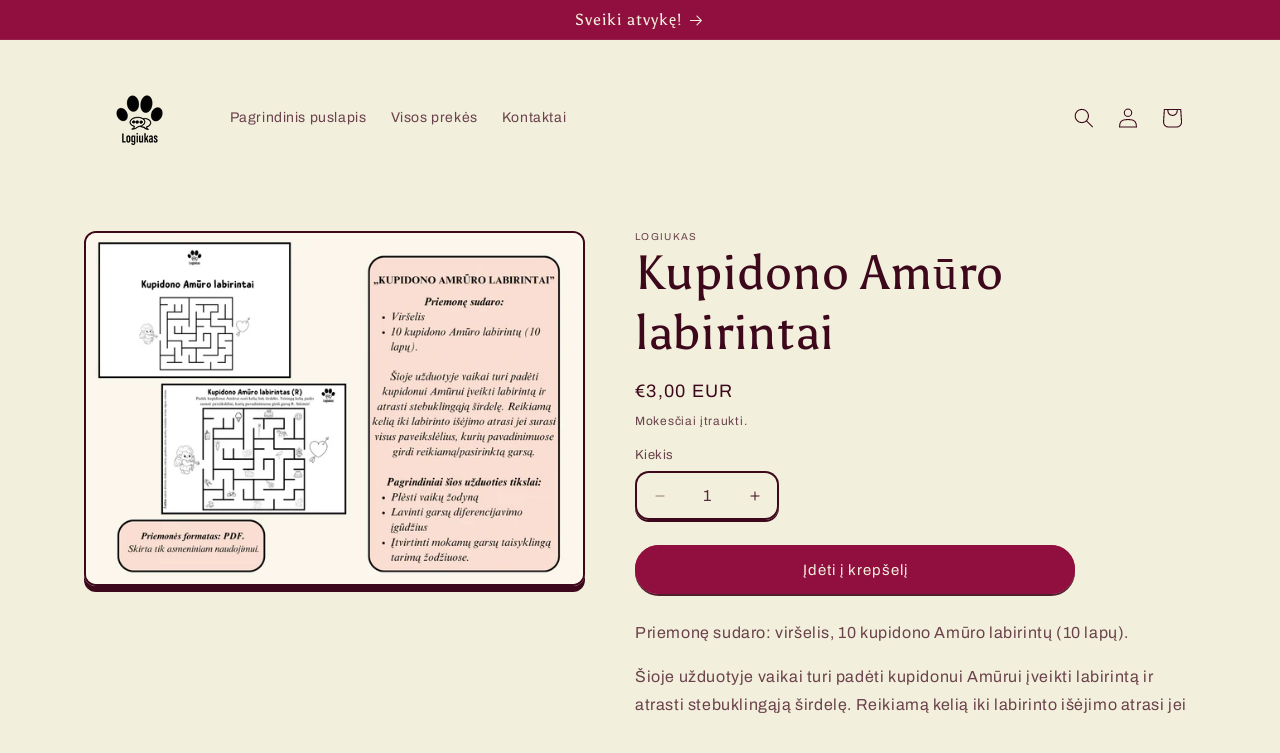

--- FILE ---
content_type: text/html; charset=utf-8
request_url: https://logiukas.lt/products/kupidono-amuro-labirintai
body_size: 25237
content:
<!doctype html>
<html class="js" lang="lt-LT">
  <head>
    <meta charset="utf-8">
    <meta http-equiv="X-UA-Compatible" content="IE=edge">
    <meta name="viewport" content="width=device-width,initial-scale=1">
    <meta name="theme-color" content="">
    <link rel="canonical" href="https://logiukas.lt/products/kupidono-amuro-labirintai"><link rel="preconnect" href="https://fonts.shopifycdn.com" crossorigin><title>
      Kupidono Amūro labirintai
 &ndash; Logiukas</title>

    
      <meta name="description" content="Priemonę sudaro: viršelis, 10 kupidono Amūro labirintų (10 lapų). Šioje užduotyje vaikai turi padėti kupidonui Amūrui įveikti labirintą ir atrasti stebuklingąją širdelę. Reikiamą kelią iki labirinto išėjimo atrasi jei surasi visus paveikslėlius, kurių pavadinimuose girdi reikiamą/pasirinktą garsą. Pagrindiniai šios užd">
    

    

<meta property="og:site_name" content="Logiukas">
<meta property="og:url" content="https://logiukas.lt/products/kupidono-amuro-labirintai">
<meta property="og:title" content="Kupidono Amūro labirintai">
<meta property="og:type" content="product">
<meta property="og:description" content="Priemonę sudaro: viršelis, 10 kupidono Amūro labirintų (10 lapų). Šioje užduotyje vaikai turi padėti kupidonui Amūrui įveikti labirintą ir atrasti stebuklingąją širdelę. Reikiamą kelią iki labirinto išėjimo atrasi jei surasi visus paveikslėlius, kurių pavadinimuose girdi reikiamą/pasirinktą garsą. Pagrindiniai šios užd"><meta property="og:image" content="http://logiukas.lt/cdn/shop/files/priemoniuvirseliai.jpg?v=1707157131">
  <meta property="og:image:secure_url" content="https://logiukas.lt/cdn/shop/files/priemoniuvirseliai.jpg?v=1707157131">
  <meta property="og:image:width" content="2000">
  <meta property="og:image:height" content="1414"><meta property="og:price:amount" content="3,00">
  <meta property="og:price:currency" content="EUR"><meta name="twitter:card" content="summary_large_image">
<meta name="twitter:title" content="Kupidono Amūro labirintai">
<meta name="twitter:description" content="Priemonę sudaro: viršelis, 10 kupidono Amūro labirintų (10 lapų). Šioje užduotyje vaikai turi padėti kupidonui Amūrui įveikti labirintą ir atrasti stebuklingąją širdelę. Reikiamą kelią iki labirinto išėjimo atrasi jei surasi visus paveikslėlius, kurių pavadinimuose girdi reikiamą/pasirinktą garsą. Pagrindiniai šios užd">


    <script src="//logiukas.lt/cdn/shop/t/3/assets/constants.js?v=132983761750457495441758977580" defer="defer"></script>
    <script src="//logiukas.lt/cdn/shop/t/3/assets/pubsub.js?v=25310214064522200911758977581" defer="defer"></script>
    <script src="//logiukas.lt/cdn/shop/t/3/assets/global.js?v=7301445359237545521758977580" defer="defer"></script>
    <script src="//logiukas.lt/cdn/shop/t/3/assets/details-disclosure.js?v=13653116266235556501758977580" defer="defer"></script>
    <script src="//logiukas.lt/cdn/shop/t/3/assets/details-modal.js?v=25581673532751508451758977580" defer="defer"></script>
    <script src="//logiukas.lt/cdn/shop/t/3/assets/search-form.js?v=133129549252120666541758977581" defer="defer"></script><script src="//logiukas.lt/cdn/shop/t/3/assets/animations.js?v=88693664871331136111758977579" defer="defer"></script><script>window.performance && window.performance.mark && window.performance.mark('shopify.content_for_header.start');</script><meta id="shopify-digital-wallet" name="shopify-digital-wallet" content="/81599889755/digital_wallets/dialog">
<link rel="alternate" type="application/json+oembed" href="https://logiukas.lt/products/kupidono-amuro-labirintai.oembed">
<script async="async" src="/checkouts/internal/preloads.js?locale=lt-LT"></script>
<script id="shopify-features" type="application/json">{"accessToken":"a692e3293d1ac151291a88d858466142","betas":["rich-media-storefront-analytics"],"domain":"logiukas.lt","predictiveSearch":true,"shopId":81599889755,"locale":"lt"}</script>
<script>var Shopify = Shopify || {};
Shopify.shop = "187f51-7.myshopify.com";
Shopify.locale = "lt-LT";
Shopify.currency = {"active":"EUR","rate":"1.0"};
Shopify.country = "LT";
Shopify.theme = {"name":"Updated copy of Crave","id":187746779483,"schema_name":"Crave","schema_version":"15.4.0","theme_store_id":1363,"role":"main"};
Shopify.theme.handle = "null";
Shopify.theme.style = {"id":null,"handle":null};
Shopify.cdnHost = "logiukas.lt/cdn";
Shopify.routes = Shopify.routes || {};
Shopify.routes.root = "/";</script>
<script type="module">!function(o){(o.Shopify=o.Shopify||{}).modules=!0}(window);</script>
<script>!function(o){function n(){var o=[];function n(){o.push(Array.prototype.slice.apply(arguments))}return n.q=o,n}var t=o.Shopify=o.Shopify||{};t.loadFeatures=n(),t.autoloadFeatures=n()}(window);</script>
<script id="shop-js-analytics" type="application/json">{"pageType":"product"}</script>
<script defer="defer" async type="module" src="//logiukas.lt/cdn/shopifycloud/shop-js/modules/v2/client.init-shop-cart-sync_CxaNaic0.lt-LT.esm.js"></script>
<script defer="defer" async type="module" src="//logiukas.lt/cdn/shopifycloud/shop-js/modules/v2/chunk.common_CsmmNtoe.esm.js"></script>
<script type="module">
  await import("//logiukas.lt/cdn/shopifycloud/shop-js/modules/v2/client.init-shop-cart-sync_CxaNaic0.lt-LT.esm.js");
await import("//logiukas.lt/cdn/shopifycloud/shop-js/modules/v2/chunk.common_CsmmNtoe.esm.js");

  window.Shopify.SignInWithShop?.initShopCartSync?.({"fedCMEnabled":true,"windoidEnabled":true});

</script>
<script id="__st">var __st={"a":81599889755,"offset":7200,"reqid":"7966a855-46b2-4341-8a8d-b033f22f6b42-1769015895","pageurl":"logiukas.lt\/products\/kupidono-amuro-labirintai","u":"c525729c0b01","p":"product","rtyp":"product","rid":8783410069851};</script>
<script>window.ShopifyPaypalV4VisibilityTracking = true;</script>
<script id="captcha-bootstrap">!function(){'use strict';const t='contact',e='account',n='new_comment',o=[[t,t],['blogs',n],['comments',n],[t,'customer']],c=[[e,'customer_login'],[e,'guest_login'],[e,'recover_customer_password'],[e,'create_customer']],r=t=>t.map((([t,e])=>`form[action*='/${t}']:not([data-nocaptcha='true']) input[name='form_type'][value='${e}']`)).join(','),a=t=>()=>t?[...document.querySelectorAll(t)].map((t=>t.form)):[];function s(){const t=[...o],e=r(t);return a(e)}const i='password',u='form_key',d=['recaptcha-v3-token','g-recaptcha-response','h-captcha-response',i],f=()=>{try{return window.sessionStorage}catch{return}},m='__shopify_v',_=t=>t.elements[u];function p(t,e,n=!1){try{const o=window.sessionStorage,c=JSON.parse(o.getItem(e)),{data:r}=function(t){const{data:e,action:n}=t;return t[m]||n?{data:e,action:n}:{data:t,action:n}}(c);for(const[e,n]of Object.entries(r))t.elements[e]&&(t.elements[e].value=n);n&&o.removeItem(e)}catch(o){console.error('form repopulation failed',{error:o})}}const l='form_type',E='cptcha';function T(t){t.dataset[E]=!0}const w=window,h=w.document,L='Shopify',v='ce_forms',y='captcha';let A=!1;((t,e)=>{const n=(g='f06e6c50-85a8-45c8-87d0-21a2b65856fe',I='https://cdn.shopify.com/shopifycloud/storefront-forms-hcaptcha/ce_storefront_forms_captcha_hcaptcha.v1.5.2.iife.js',D={infoText:'Saugo „hCaptcha“',privacyText:'Privatumas',termsText:'Sąlygos'},(t,e,n)=>{const o=w[L][v],c=o.bindForm;if(c)return c(t,g,e,D).then(n);var r;o.q.push([[t,g,e,D],n]),r=I,A||(h.body.append(Object.assign(h.createElement('script'),{id:'captcha-provider',async:!0,src:r})),A=!0)});var g,I,D;w[L]=w[L]||{},w[L][v]=w[L][v]||{},w[L][v].q=[],w[L][y]=w[L][y]||{},w[L][y].protect=function(t,e){n(t,void 0,e),T(t)},Object.freeze(w[L][y]),function(t,e,n,w,h,L){const[v,y,A,g]=function(t,e,n){const i=e?o:[],u=t?c:[],d=[...i,...u],f=r(d),m=r(i),_=r(d.filter((([t,e])=>n.includes(e))));return[a(f),a(m),a(_),s()]}(w,h,L),I=t=>{const e=t.target;return e instanceof HTMLFormElement?e:e&&e.form},D=t=>v().includes(t);t.addEventListener('submit',(t=>{const e=I(t);if(!e)return;const n=D(e)&&!e.dataset.hcaptchaBound&&!e.dataset.recaptchaBound,o=_(e),c=g().includes(e)&&(!o||!o.value);(n||c)&&t.preventDefault(),c&&!n&&(function(t){try{if(!f())return;!function(t){const e=f();if(!e)return;const n=_(t);if(!n)return;const o=n.value;o&&e.removeItem(o)}(t);const e=Array.from(Array(32),(()=>Math.random().toString(36)[2])).join('');!function(t,e){_(t)||t.append(Object.assign(document.createElement('input'),{type:'hidden',name:u})),t.elements[u].value=e}(t,e),function(t,e){const n=f();if(!n)return;const o=[...t.querySelectorAll(`input[type='${i}']`)].map((({name:t})=>t)),c=[...d,...o],r={};for(const[a,s]of new FormData(t).entries())c.includes(a)||(r[a]=s);n.setItem(e,JSON.stringify({[m]:1,action:t.action,data:r}))}(t,e)}catch(e){console.error('failed to persist form',e)}}(e),e.submit())}));const S=(t,e)=>{t&&!t.dataset[E]&&(n(t,e.some((e=>e===t))),T(t))};for(const o of['focusin','change'])t.addEventListener(o,(t=>{const e=I(t);D(e)&&S(e,y())}));const B=e.get('form_key'),M=e.get(l),P=B&&M;t.addEventListener('DOMContentLoaded',(()=>{const t=y();if(P)for(const e of t)e.elements[l].value===M&&p(e,B);[...new Set([...A(),...v().filter((t=>'true'===t.dataset.shopifyCaptcha))])].forEach((e=>S(e,t)))}))}(h,new URLSearchParams(w.location.search),n,t,e,['guest_login'])})(!0,!0)}();</script>
<script integrity="sha256-4kQ18oKyAcykRKYeNunJcIwy7WH5gtpwJnB7kiuLZ1E=" data-source-attribution="shopify.loadfeatures" defer="defer" src="//logiukas.lt/cdn/shopifycloud/storefront/assets/storefront/load_feature-a0a9edcb.js" crossorigin="anonymous"></script>
<script data-source-attribution="shopify.dynamic_checkout.dynamic.init">var Shopify=Shopify||{};Shopify.PaymentButton=Shopify.PaymentButton||{isStorefrontPortableWallets:!0,init:function(){window.Shopify.PaymentButton.init=function(){};var t=document.createElement("script");t.src="https://logiukas.lt/cdn/shopifycloud/portable-wallets/latest/portable-wallets.lt.js",t.type="module",document.head.appendChild(t)}};
</script>
<script data-source-attribution="shopify.dynamic_checkout.buyer_consent">
  function portableWalletsHideBuyerConsent(e){var t=document.getElementById("shopify-buyer-consent"),n=document.getElementById("shopify-subscription-policy-button");t&&n&&(t.classList.add("hidden"),t.setAttribute("aria-hidden","true"),n.removeEventListener("click",e))}function portableWalletsShowBuyerConsent(e){var t=document.getElementById("shopify-buyer-consent"),n=document.getElementById("shopify-subscription-policy-button");t&&n&&(t.classList.remove("hidden"),t.removeAttribute("aria-hidden"),n.addEventListener("click",e))}window.Shopify?.PaymentButton&&(window.Shopify.PaymentButton.hideBuyerConsent=portableWalletsHideBuyerConsent,window.Shopify.PaymentButton.showBuyerConsent=portableWalletsShowBuyerConsent);
</script>
<script data-source-attribution="shopify.dynamic_checkout.cart.bootstrap">document.addEventListener("DOMContentLoaded",(function(){function t(){return document.querySelector("shopify-accelerated-checkout-cart, shopify-accelerated-checkout")}if(t())Shopify.PaymentButton.init();else{new MutationObserver((function(e,n){t()&&(Shopify.PaymentButton.init(),n.disconnect())})).observe(document.body,{childList:!0,subtree:!0})}}));
</script>
<script id="sections-script" data-sections="header" defer="defer" src="//logiukas.lt/cdn/shop/t/3/compiled_assets/scripts.js?v=69"></script>
<script>window.performance && window.performance.mark && window.performance.mark('shopify.content_for_header.end');</script>


    <style data-shopify>
      @font-face {
  font-family: Archivo;
  font-weight: 400;
  font-style: normal;
  font-display: swap;
  src: url("//logiukas.lt/cdn/fonts/archivo/archivo_n4.dc8d917cc69af0a65ae04d01fd8eeab28a3573c9.woff2") format("woff2"),
       url("//logiukas.lt/cdn/fonts/archivo/archivo_n4.bd6b9c34fdb81d7646836be8065ce3c80a2cc984.woff") format("woff");
}

      @font-face {
  font-family: Archivo;
  font-weight: 700;
  font-style: normal;
  font-display: swap;
  src: url("//logiukas.lt/cdn/fonts/archivo/archivo_n7.651b020b3543640c100112be6f1c1b8e816c7f13.woff2") format("woff2"),
       url("//logiukas.lt/cdn/fonts/archivo/archivo_n7.7e9106d320e6594976a7dcb57957f3e712e83c96.woff") format("woff");
}

      @font-face {
  font-family: Archivo;
  font-weight: 400;
  font-style: italic;
  font-display: swap;
  src: url("//logiukas.lt/cdn/fonts/archivo/archivo_i4.37d8c4e02dc4f8e8b559f47082eb24a5c48c2908.woff2") format("woff2"),
       url("//logiukas.lt/cdn/fonts/archivo/archivo_i4.839d35d75c605237591e73815270f86ab696602c.woff") format("woff");
}

      @font-face {
  font-family: Archivo;
  font-weight: 700;
  font-style: italic;
  font-display: swap;
  src: url("//logiukas.lt/cdn/fonts/archivo/archivo_i7.3dc798c6f261b8341dd97dd5c78d97d457c63517.woff2") format("woff2"),
       url("//logiukas.lt/cdn/fonts/archivo/archivo_i7.3b65e9d326e7379bd5f15bcb927c5d533d950ff6.woff") format("woff");
}

      @font-face {
  font-family: Asul;
  font-weight: 400;
  font-style: normal;
  font-display: swap;
  src: url("//logiukas.lt/cdn/fonts/asul/asul_n4.814c5323104eaec8052c156ea81d27e4cc2ecc89.woff2") format("woff2"),
       url("//logiukas.lt/cdn/fonts/asul/asul_n4.fad4580d0c2a0762bf2eec95df0ca1bba03e7345.woff") format("woff");
}


      
        :root,
        .color-scheme-1 {
          --color-background: 242,239,221;
        
          --gradient-background: #f2efdd;
        

        

        --color-foreground: 61,8,27;
        --color-background-contrast: 207,196,129;
        --color-shadow: 61,8,27;
        --color-button: 145,15,63;
        --color-button-text: 242,239,221;
        --color-secondary-button: 242,239,221;
        --color-secondary-button-text: 61,8,27;
        --color-link: 61,8,27;
        --color-badge-foreground: 61,8,27;
        --color-badge-background: 242,239,221;
        --color-badge-border: 61,8,27;
        --payment-terms-background-color: rgb(242 239 221);
      }
      
        
        .color-scheme-2 {
          --color-background: 250,249,225;
        
          --gradient-background: #faf9e1;
        

        

        --color-foreground: 61,8,27;
        --color-background-contrast: 232,227,116;
        --color-shadow: 61,8,27;
        --color-button: 61,8,27;
        --color-button-text: 250,249,225;
        --color-secondary-button: 250,249,225;
        --color-secondary-button-text: 61,8,27;
        --color-link: 61,8,27;
        --color-badge-foreground: 61,8,27;
        --color-badge-background: 250,249,225;
        --color-badge-border: 61,8,27;
        --payment-terms-background-color: rgb(250 249 225);
      }
      
        
        .color-scheme-3 {
          --color-background: 61,8,27;
        
          --gradient-background: #3d081b;
        

        

        --color-foreground: 242,239,221;
        --color-background-contrast: 84,11,37;
        --color-shadow: 61,8,27;
        --color-button: 242,239,221;
        --color-button-text: 61,8,27;
        --color-secondary-button: 61,8,27;
        --color-secondary-button-text: 242,239,221;
        --color-link: 242,239,221;
        --color-badge-foreground: 242,239,221;
        --color-badge-background: 61,8,27;
        --color-badge-border: 242,239,221;
        --payment-terms-background-color: rgb(61 8 27);
      }
      
        
        .color-scheme-4 {
          --color-background: 145,15,63;
        
          --gradient-background: #910f3f;
        

        

        --color-foreground: 242,239,221;
        --color-background-contrast: 168,17,73;
        --color-shadow: 61,8,27;
        --color-button: 242,239,221;
        --color-button-text: 145,15,63;
        --color-secondary-button: 145,15,63;
        --color-secondary-button-text: 242,239,221;
        --color-link: 242,239,221;
        --color-badge-foreground: 242,239,221;
        --color-badge-background: 145,15,63;
        --color-badge-border: 242,239,221;
        --payment-terms-background-color: rgb(145 15 63);
      }
      
        
        .color-scheme-5 {
          --color-background: 249,229,71;
        
          --gradient-background: #f9e547;
        

        

        --color-foreground: 61,8,27;
        --color-background-contrast: 186,166,6;
        --color-shadow: 61,8,27;
        --color-button: 61,8,27;
        --color-button-text: 249,229,71;
        --color-secondary-button: 249,229,71;
        --color-secondary-button-text: 61,8,27;
        --color-link: 61,8,27;
        --color-badge-foreground: 61,8,27;
        --color-badge-background: 249,229,71;
        --color-badge-border: 61,8,27;
        --payment-terms-background-color: rgb(249 229 71);
      }
      

      body, .color-scheme-1, .color-scheme-2, .color-scheme-3, .color-scheme-4, .color-scheme-5 {
        color: rgba(var(--color-foreground), 0.75);
        background-color: rgb(var(--color-background));
      }

      :root {
        --font-body-family: Archivo, sans-serif;
        --font-body-style: normal;
        --font-body-weight: 400;
        --font-body-weight-bold: 700;

        --font-heading-family: Asul, serif;
        --font-heading-style: normal;
        --font-heading-weight: 400;

        --font-body-scale: 1.0;
        --font-heading-scale: 1.2;

        --media-padding: px;
        --media-border-opacity: 1.0;
        --media-border-width: 2px;
        --media-radius: 12px;
        --media-shadow-opacity: 1.0;
        --media-shadow-horizontal-offset: 0px;
        --media-shadow-vertical-offset: 6px;
        --media-shadow-blur-radius: 0px;
        --media-shadow-visible: 1;

        --page-width: 120rem;
        --page-width-margin: 0rem;

        --product-card-image-padding: 0.0rem;
        --product-card-corner-radius: 1.2rem;
        --product-card-text-alignment: left;
        --product-card-border-width: 0.2rem;
        --product-card-border-opacity: 1.0;
        --product-card-shadow-opacity: 1.0;
        --product-card-shadow-visible: 1;
        --product-card-shadow-horizontal-offset: 0.0rem;
        --product-card-shadow-vertical-offset: 0.4rem;
        --product-card-shadow-blur-radius: 0.0rem;

        --collection-card-image-padding: 0.0rem;
        --collection-card-corner-radius: 1.2rem;
        --collection-card-text-alignment: left;
        --collection-card-border-width: 0.2rem;
        --collection-card-border-opacity: 1.0;
        --collection-card-shadow-opacity: 1.0;
        --collection-card-shadow-visible: 1;
        --collection-card-shadow-horizontal-offset: 0.0rem;
        --collection-card-shadow-vertical-offset: 0.4rem;
        --collection-card-shadow-blur-radius: 0.0rem;

        --blog-card-image-padding: 0.0rem;
        --blog-card-corner-radius: 1.2rem;
        --blog-card-text-alignment: left;
        --blog-card-border-width: 0.2rem;
        --blog-card-border-opacity: 1.0;
        --blog-card-shadow-opacity: 1.0;
        --blog-card-shadow-visible: 1;
        --blog-card-shadow-horizontal-offset: 0.0rem;
        --blog-card-shadow-vertical-offset: 0.4rem;
        --blog-card-shadow-blur-radius: 0.0rem;

        --badge-corner-radius: 4.0rem;

        --popup-border-width: 2px;
        --popup-border-opacity: 1.0;
        --popup-corner-radius: 12px;
        --popup-shadow-opacity: 1.0;
        --popup-shadow-horizontal-offset: 0px;
        --popup-shadow-vertical-offset: 2px;
        --popup-shadow-blur-radius: 0px;

        --drawer-border-width: 3px;
        --drawer-border-opacity: 0.1;
        --drawer-shadow-opacity: 1.0;
        --drawer-shadow-horizontal-offset: 6px;
        --drawer-shadow-vertical-offset: 6px;
        --drawer-shadow-blur-radius: 0px;

        --spacing-sections-desktop: 64px;
        --spacing-sections-mobile: 45px;

        --grid-desktop-vertical-spacing: 12px;
        --grid-desktop-horizontal-spacing: 12px;
        --grid-mobile-vertical-spacing: 6px;
        --grid-mobile-horizontal-spacing: 6px;

        --text-boxes-border-opacity: 1.0;
        --text-boxes-border-width: 2px;
        --text-boxes-radius: 12px;
        --text-boxes-shadow-opacity: 1.0;
        --text-boxes-shadow-visible: 1;
        --text-boxes-shadow-horizontal-offset: 0px;
        --text-boxes-shadow-vertical-offset: 6px;
        --text-boxes-shadow-blur-radius: 0px;

        --buttons-radius: 40px;
        --buttons-radius-outset: 42px;
        --buttons-border-width: 2px;
        --buttons-border-opacity: 1.0;
        --buttons-shadow-opacity: 0.9;
        --buttons-shadow-visible: 1;
        --buttons-shadow-horizontal-offset: 0px;
        --buttons-shadow-vertical-offset: 2px;
        --buttons-shadow-blur-radius: 0px;
        --buttons-border-offset: 0.3px;

        --inputs-radius: 12px;
        --inputs-border-width: 2px;
        --inputs-border-opacity: 1.0;
        --inputs-shadow-opacity: 1.0;
        --inputs-shadow-horizontal-offset: 0px;
        --inputs-margin-offset: 2px;
        --inputs-shadow-vertical-offset: 2px;
        --inputs-shadow-blur-radius: 0px;
        --inputs-radius-outset: 14px;

        --variant-pills-radius: 40px;
        --variant-pills-border-width: 1px;
        --variant-pills-border-opacity: 0.55;
        --variant-pills-shadow-opacity: 0.0;
        --variant-pills-shadow-horizontal-offset: 0px;
        --variant-pills-shadow-vertical-offset: 0px;
        --variant-pills-shadow-blur-radius: 0px;
      }

      *,
      *::before,
      *::after {
        box-sizing: inherit;
      }

      html {
        box-sizing: border-box;
        font-size: calc(var(--font-body-scale) * 62.5%);
        height: 100%;
      }

      body {
        display: grid;
        grid-template-rows: auto auto 1fr auto;
        grid-template-columns: 100%;
        min-height: 100%;
        margin: 0;
        font-size: 1.5rem;
        letter-spacing: 0.06rem;
        line-height: calc(1 + 0.8 / var(--font-body-scale));
        font-family: var(--font-body-family);
        font-style: var(--font-body-style);
        font-weight: var(--font-body-weight);
      }

      @media screen and (min-width: 750px) {
        body {
          font-size: 1.6rem;
        }
      }
    </style>

    <link href="//logiukas.lt/cdn/shop/t/3/assets/base.css?v=159841507637079171801758977579" rel="stylesheet" type="text/css" media="all" />
    <link rel="stylesheet" href="//logiukas.lt/cdn/shop/t/3/assets/component-cart-items.css?v=13033300910818915211758977579" media="print" onload="this.media='all'">
      <link rel="preload" as="font" href="//logiukas.lt/cdn/fonts/archivo/archivo_n4.dc8d917cc69af0a65ae04d01fd8eeab28a3573c9.woff2" type="font/woff2" crossorigin>
      

      <link rel="preload" as="font" href="//logiukas.lt/cdn/fonts/asul/asul_n4.814c5323104eaec8052c156ea81d27e4cc2ecc89.woff2" type="font/woff2" crossorigin>
      
<link
        rel="stylesheet"
        href="//logiukas.lt/cdn/shop/t/3/assets/component-predictive-search.css?v=118923337488134913561758977579"
        media="print"
        onload="this.media='all'"
      ><script>
      if (Shopify.designMode) {
        document.documentElement.classList.add('shopify-design-mode');
      }
    </script>
  <script src="https://cdn.shopify.com/extensions/64e7a69c-552b-465e-b0fb-62dde6c4c423/i-agree-to-terms-31/assets/load-metafield-igt.js" type="text/javascript" defer="defer"></script>
<link href="https://monorail-edge.shopifysvc.com" rel="dns-prefetch">
<script>(function(){if ("sendBeacon" in navigator && "performance" in window) {try {var session_token_from_headers = performance.getEntriesByType('navigation')[0].serverTiming.find(x => x.name == '_s').description;} catch {var session_token_from_headers = undefined;}var session_cookie_matches = document.cookie.match(/_shopify_s=([^;]*)/);var session_token_from_cookie = session_cookie_matches && session_cookie_matches.length === 2 ? session_cookie_matches[1] : "";var session_token = session_token_from_headers || session_token_from_cookie || "";function handle_abandonment_event(e) {var entries = performance.getEntries().filter(function(entry) {return /monorail-edge.shopifysvc.com/.test(entry.name);});if (!window.abandonment_tracked && entries.length === 0) {window.abandonment_tracked = true;var currentMs = Date.now();var navigation_start = performance.timing.navigationStart;var payload = {shop_id: 81599889755,url: window.location.href,navigation_start,duration: currentMs - navigation_start,session_token,page_type: "product"};window.navigator.sendBeacon("https://monorail-edge.shopifysvc.com/v1/produce", JSON.stringify({schema_id: "online_store_buyer_site_abandonment/1.1",payload: payload,metadata: {event_created_at_ms: currentMs,event_sent_at_ms: currentMs}}));}}window.addEventListener('pagehide', handle_abandonment_event);}}());</script>
<script id="web-pixels-manager-setup">(function e(e,d,r,n,o){if(void 0===o&&(o={}),!Boolean(null===(a=null===(i=window.Shopify)||void 0===i?void 0:i.analytics)||void 0===a?void 0:a.replayQueue)){var i,a;window.Shopify=window.Shopify||{};var t=window.Shopify;t.analytics=t.analytics||{};var s=t.analytics;s.replayQueue=[],s.publish=function(e,d,r){return s.replayQueue.push([e,d,r]),!0};try{self.performance.mark("wpm:start")}catch(e){}var l=function(){var e={modern:/Edge?\/(1{2}[4-9]|1[2-9]\d|[2-9]\d{2}|\d{4,})\.\d+(\.\d+|)|Firefox\/(1{2}[4-9]|1[2-9]\d|[2-9]\d{2}|\d{4,})\.\d+(\.\d+|)|Chrom(ium|e)\/(9{2}|\d{3,})\.\d+(\.\d+|)|(Maci|X1{2}).+ Version\/(15\.\d+|(1[6-9]|[2-9]\d|\d{3,})\.\d+)([,.]\d+|)( \(\w+\)|)( Mobile\/\w+|) Safari\/|Chrome.+OPR\/(9{2}|\d{3,})\.\d+\.\d+|(CPU[ +]OS|iPhone[ +]OS|CPU[ +]iPhone|CPU IPhone OS|CPU iPad OS)[ +]+(15[._]\d+|(1[6-9]|[2-9]\d|\d{3,})[._]\d+)([._]\d+|)|Android:?[ /-](13[3-9]|1[4-9]\d|[2-9]\d{2}|\d{4,})(\.\d+|)(\.\d+|)|Android.+Firefox\/(13[5-9]|1[4-9]\d|[2-9]\d{2}|\d{4,})\.\d+(\.\d+|)|Android.+Chrom(ium|e)\/(13[3-9]|1[4-9]\d|[2-9]\d{2}|\d{4,})\.\d+(\.\d+|)|SamsungBrowser\/([2-9]\d|\d{3,})\.\d+/,legacy:/Edge?\/(1[6-9]|[2-9]\d|\d{3,})\.\d+(\.\d+|)|Firefox\/(5[4-9]|[6-9]\d|\d{3,})\.\d+(\.\d+|)|Chrom(ium|e)\/(5[1-9]|[6-9]\d|\d{3,})\.\d+(\.\d+|)([\d.]+$|.*Safari\/(?![\d.]+ Edge\/[\d.]+$))|(Maci|X1{2}).+ Version\/(10\.\d+|(1[1-9]|[2-9]\d|\d{3,})\.\d+)([,.]\d+|)( \(\w+\)|)( Mobile\/\w+|) Safari\/|Chrome.+OPR\/(3[89]|[4-9]\d|\d{3,})\.\d+\.\d+|(CPU[ +]OS|iPhone[ +]OS|CPU[ +]iPhone|CPU IPhone OS|CPU iPad OS)[ +]+(10[._]\d+|(1[1-9]|[2-9]\d|\d{3,})[._]\d+)([._]\d+|)|Android:?[ /-](13[3-9]|1[4-9]\d|[2-9]\d{2}|\d{4,})(\.\d+|)(\.\d+|)|Mobile Safari.+OPR\/([89]\d|\d{3,})\.\d+\.\d+|Android.+Firefox\/(13[5-9]|1[4-9]\d|[2-9]\d{2}|\d{4,})\.\d+(\.\d+|)|Android.+Chrom(ium|e)\/(13[3-9]|1[4-9]\d|[2-9]\d{2}|\d{4,})\.\d+(\.\d+|)|Android.+(UC? ?Browser|UCWEB|U3)[ /]?(15\.([5-9]|\d{2,})|(1[6-9]|[2-9]\d|\d{3,})\.\d+)\.\d+|SamsungBrowser\/(5\.\d+|([6-9]|\d{2,})\.\d+)|Android.+MQ{2}Browser\/(14(\.(9|\d{2,})|)|(1[5-9]|[2-9]\d|\d{3,})(\.\d+|))(\.\d+|)|K[Aa][Ii]OS\/(3\.\d+|([4-9]|\d{2,})\.\d+)(\.\d+|)/},d=e.modern,r=e.legacy,n=navigator.userAgent;return n.match(d)?"modern":n.match(r)?"legacy":"unknown"}(),u="modern"===l?"modern":"legacy",c=(null!=n?n:{modern:"",legacy:""})[u],f=function(e){return[e.baseUrl,"/wpm","/b",e.hashVersion,"modern"===e.buildTarget?"m":"l",".js"].join("")}({baseUrl:d,hashVersion:r,buildTarget:u}),m=function(e){var d=e.version,r=e.bundleTarget,n=e.surface,o=e.pageUrl,i=e.monorailEndpoint;return{emit:function(e){var a=e.status,t=e.errorMsg,s=(new Date).getTime(),l=JSON.stringify({metadata:{event_sent_at_ms:s},events:[{schema_id:"web_pixels_manager_load/3.1",payload:{version:d,bundle_target:r,page_url:o,status:a,surface:n,error_msg:t},metadata:{event_created_at_ms:s}}]});if(!i)return console&&console.warn&&console.warn("[Web Pixels Manager] No Monorail endpoint provided, skipping logging."),!1;try{return self.navigator.sendBeacon.bind(self.navigator)(i,l)}catch(e){}var u=new XMLHttpRequest;try{return u.open("POST",i,!0),u.setRequestHeader("Content-Type","text/plain"),u.send(l),!0}catch(e){return console&&console.warn&&console.warn("[Web Pixels Manager] Got an unhandled error while logging to Monorail."),!1}}}}({version:r,bundleTarget:l,surface:e.surface,pageUrl:self.location.href,monorailEndpoint:e.monorailEndpoint});try{o.browserTarget=l,function(e){var d=e.src,r=e.async,n=void 0===r||r,o=e.onload,i=e.onerror,a=e.sri,t=e.scriptDataAttributes,s=void 0===t?{}:t,l=document.createElement("script"),u=document.querySelector("head"),c=document.querySelector("body");if(l.async=n,l.src=d,a&&(l.integrity=a,l.crossOrigin="anonymous"),s)for(var f in s)if(Object.prototype.hasOwnProperty.call(s,f))try{l.dataset[f]=s[f]}catch(e){}if(o&&l.addEventListener("load",o),i&&l.addEventListener("error",i),u)u.appendChild(l);else{if(!c)throw new Error("Did not find a head or body element to append the script");c.appendChild(l)}}({src:f,async:!0,onload:function(){if(!function(){var e,d;return Boolean(null===(d=null===(e=window.Shopify)||void 0===e?void 0:e.analytics)||void 0===d?void 0:d.initialized)}()){var d=window.webPixelsManager.init(e)||void 0;if(d){var r=window.Shopify.analytics;r.replayQueue.forEach((function(e){var r=e[0],n=e[1],o=e[2];d.publishCustomEvent(r,n,o)})),r.replayQueue=[],r.publish=d.publishCustomEvent,r.visitor=d.visitor,r.initialized=!0}}},onerror:function(){return m.emit({status:"failed",errorMsg:"".concat(f," has failed to load")})},sri:function(e){var d=/^sha384-[A-Za-z0-9+/=]+$/;return"string"==typeof e&&d.test(e)}(c)?c:"",scriptDataAttributes:o}),m.emit({status:"loading"})}catch(e){m.emit({status:"failed",errorMsg:(null==e?void 0:e.message)||"Unknown error"})}}})({shopId: 81599889755,storefrontBaseUrl: "https://logiukas.lt",extensionsBaseUrl: "https://extensions.shopifycdn.com/cdn/shopifycloud/web-pixels-manager",monorailEndpoint: "https://monorail-edge.shopifysvc.com/unstable/produce_batch",surface: "storefront-renderer",enabledBetaFlags: ["2dca8a86"],webPixelsConfigList: [{"id":"shopify-app-pixel","configuration":"{}","eventPayloadVersion":"v1","runtimeContext":"STRICT","scriptVersion":"0450","apiClientId":"shopify-pixel","type":"APP","privacyPurposes":["ANALYTICS","MARKETING"]},{"id":"shopify-custom-pixel","eventPayloadVersion":"v1","runtimeContext":"LAX","scriptVersion":"0450","apiClientId":"shopify-pixel","type":"CUSTOM","privacyPurposes":["ANALYTICS","MARKETING"]}],isMerchantRequest: false,initData: {"shop":{"name":"Logiukas","paymentSettings":{"currencyCode":"EUR"},"myshopifyDomain":"187f51-7.myshopify.com","countryCode":"LT","storefrontUrl":"https:\/\/logiukas.lt"},"customer":null,"cart":null,"checkout":null,"productVariants":[{"price":{"amount":3.0,"currencyCode":"EUR"},"product":{"title":"Kupidono Amūro labirintai","vendor":"Logiukas","id":"8783410069851","untranslatedTitle":"Kupidono Amūro labirintai","url":"\/products\/kupidono-amuro-labirintai","type":""},"id":"47649396621659","image":{"src":"\/\/logiukas.lt\/cdn\/shop\/files\/priemoniuvirseliai.jpg?v=1707157131"},"sku":"","title":"Default Title","untranslatedTitle":"Default Title"}],"purchasingCompany":null},},"https://logiukas.lt/cdn","fcfee988w5aeb613cpc8e4bc33m6693e112",{"modern":"","legacy":""},{"shopId":"81599889755","storefrontBaseUrl":"https:\/\/logiukas.lt","extensionBaseUrl":"https:\/\/extensions.shopifycdn.com\/cdn\/shopifycloud\/web-pixels-manager","surface":"storefront-renderer","enabledBetaFlags":"[\"2dca8a86\"]","isMerchantRequest":"false","hashVersion":"fcfee988w5aeb613cpc8e4bc33m6693e112","publish":"custom","events":"[[\"page_viewed\",{}],[\"product_viewed\",{\"productVariant\":{\"price\":{\"amount\":3.0,\"currencyCode\":\"EUR\"},\"product\":{\"title\":\"Kupidono Amūro labirintai\",\"vendor\":\"Logiukas\",\"id\":\"8783410069851\",\"untranslatedTitle\":\"Kupidono Amūro labirintai\",\"url\":\"\/products\/kupidono-amuro-labirintai\",\"type\":\"\"},\"id\":\"47649396621659\",\"image\":{\"src\":\"\/\/logiukas.lt\/cdn\/shop\/files\/priemoniuvirseliai.jpg?v=1707157131\"},\"sku\":\"\",\"title\":\"Default Title\",\"untranslatedTitle\":\"Default Title\"}}]]"});</script><script>
  window.ShopifyAnalytics = window.ShopifyAnalytics || {};
  window.ShopifyAnalytics.meta = window.ShopifyAnalytics.meta || {};
  window.ShopifyAnalytics.meta.currency = 'EUR';
  var meta = {"product":{"id":8783410069851,"gid":"gid:\/\/shopify\/Product\/8783410069851","vendor":"Logiukas","type":"","handle":"kupidono-amuro-labirintai","variants":[{"id":47649396621659,"price":300,"name":"Kupidono Amūro labirintai","public_title":null,"sku":""}],"remote":false},"page":{"pageType":"product","resourceType":"product","resourceId":8783410069851,"requestId":"7966a855-46b2-4341-8a8d-b033f22f6b42-1769015895"}};
  for (var attr in meta) {
    window.ShopifyAnalytics.meta[attr] = meta[attr];
  }
</script>
<script class="analytics">
  (function () {
    var customDocumentWrite = function(content) {
      var jquery = null;

      if (window.jQuery) {
        jquery = window.jQuery;
      } else if (window.Checkout && window.Checkout.$) {
        jquery = window.Checkout.$;
      }

      if (jquery) {
        jquery('body').append(content);
      }
    };

    var hasLoggedConversion = function(token) {
      if (token) {
        return document.cookie.indexOf('loggedConversion=' + token) !== -1;
      }
      return false;
    }

    var setCookieIfConversion = function(token) {
      if (token) {
        var twoMonthsFromNow = new Date(Date.now());
        twoMonthsFromNow.setMonth(twoMonthsFromNow.getMonth() + 2);

        document.cookie = 'loggedConversion=' + token + '; expires=' + twoMonthsFromNow;
      }
    }

    var trekkie = window.ShopifyAnalytics.lib = window.trekkie = window.trekkie || [];
    if (trekkie.integrations) {
      return;
    }
    trekkie.methods = [
      'identify',
      'page',
      'ready',
      'track',
      'trackForm',
      'trackLink'
    ];
    trekkie.factory = function(method) {
      return function() {
        var args = Array.prototype.slice.call(arguments);
        args.unshift(method);
        trekkie.push(args);
        return trekkie;
      };
    };
    for (var i = 0; i < trekkie.methods.length; i++) {
      var key = trekkie.methods[i];
      trekkie[key] = trekkie.factory(key);
    }
    trekkie.load = function(config) {
      trekkie.config = config || {};
      trekkie.config.initialDocumentCookie = document.cookie;
      var first = document.getElementsByTagName('script')[0];
      var script = document.createElement('script');
      script.type = 'text/javascript';
      script.onerror = function(e) {
        var scriptFallback = document.createElement('script');
        scriptFallback.type = 'text/javascript';
        scriptFallback.onerror = function(error) {
                var Monorail = {
      produce: function produce(monorailDomain, schemaId, payload) {
        var currentMs = new Date().getTime();
        var event = {
          schema_id: schemaId,
          payload: payload,
          metadata: {
            event_created_at_ms: currentMs,
            event_sent_at_ms: currentMs
          }
        };
        return Monorail.sendRequest("https://" + monorailDomain + "/v1/produce", JSON.stringify(event));
      },
      sendRequest: function sendRequest(endpointUrl, payload) {
        // Try the sendBeacon API
        if (window && window.navigator && typeof window.navigator.sendBeacon === 'function' && typeof window.Blob === 'function' && !Monorail.isIos12()) {
          var blobData = new window.Blob([payload], {
            type: 'text/plain'
          });

          if (window.navigator.sendBeacon(endpointUrl, blobData)) {
            return true;
          } // sendBeacon was not successful

        } // XHR beacon

        var xhr = new XMLHttpRequest();

        try {
          xhr.open('POST', endpointUrl);
          xhr.setRequestHeader('Content-Type', 'text/plain');
          xhr.send(payload);
        } catch (e) {
          console.log(e);
        }

        return false;
      },
      isIos12: function isIos12() {
        return window.navigator.userAgent.lastIndexOf('iPhone; CPU iPhone OS 12_') !== -1 || window.navigator.userAgent.lastIndexOf('iPad; CPU OS 12_') !== -1;
      }
    };
    Monorail.produce('monorail-edge.shopifysvc.com',
      'trekkie_storefront_load_errors/1.1',
      {shop_id: 81599889755,
      theme_id: 187746779483,
      app_name: "storefront",
      context_url: window.location.href,
      source_url: "//logiukas.lt/cdn/s/trekkie.storefront.cd680fe47e6c39ca5d5df5f0a32d569bc48c0f27.min.js"});

        };
        scriptFallback.async = true;
        scriptFallback.src = '//logiukas.lt/cdn/s/trekkie.storefront.cd680fe47e6c39ca5d5df5f0a32d569bc48c0f27.min.js';
        first.parentNode.insertBefore(scriptFallback, first);
      };
      script.async = true;
      script.src = '//logiukas.lt/cdn/s/trekkie.storefront.cd680fe47e6c39ca5d5df5f0a32d569bc48c0f27.min.js';
      first.parentNode.insertBefore(script, first);
    };
    trekkie.load(
      {"Trekkie":{"appName":"storefront","development":false,"defaultAttributes":{"shopId":81599889755,"isMerchantRequest":null,"themeId":187746779483,"themeCityHash":"8466852075939147165","contentLanguage":"lt-LT","currency":"EUR","eventMetadataId":"2a6a089b-f831-4a5a-b560-6bd8f2ff00fc"},"isServerSideCookieWritingEnabled":true,"monorailRegion":"shop_domain","enabledBetaFlags":["65f19447"]},"Session Attribution":{},"S2S":{"facebookCapiEnabled":false,"source":"trekkie-storefront-renderer","apiClientId":580111}}
    );

    var loaded = false;
    trekkie.ready(function() {
      if (loaded) return;
      loaded = true;

      window.ShopifyAnalytics.lib = window.trekkie;

      var originalDocumentWrite = document.write;
      document.write = customDocumentWrite;
      try { window.ShopifyAnalytics.merchantGoogleAnalytics.call(this); } catch(error) {};
      document.write = originalDocumentWrite;

      window.ShopifyAnalytics.lib.page(null,{"pageType":"product","resourceType":"product","resourceId":8783410069851,"requestId":"7966a855-46b2-4341-8a8d-b033f22f6b42-1769015895","shopifyEmitted":true});

      var match = window.location.pathname.match(/checkouts\/(.+)\/(thank_you|post_purchase)/)
      var token = match? match[1]: undefined;
      if (!hasLoggedConversion(token)) {
        setCookieIfConversion(token);
        window.ShopifyAnalytics.lib.track("Viewed Product",{"currency":"EUR","variantId":47649396621659,"productId":8783410069851,"productGid":"gid:\/\/shopify\/Product\/8783410069851","name":"Kupidono Amūro labirintai","price":"3.00","sku":"","brand":"Logiukas","variant":null,"category":"","nonInteraction":true,"remote":false},undefined,undefined,{"shopifyEmitted":true});
      window.ShopifyAnalytics.lib.track("monorail:\/\/trekkie_storefront_viewed_product\/1.1",{"currency":"EUR","variantId":47649396621659,"productId":8783410069851,"productGid":"gid:\/\/shopify\/Product\/8783410069851","name":"Kupidono Amūro labirintai","price":"3.00","sku":"","brand":"Logiukas","variant":null,"category":"","nonInteraction":true,"remote":false,"referer":"https:\/\/logiukas.lt\/products\/kupidono-amuro-labirintai"});
      }
    });


        var eventsListenerScript = document.createElement('script');
        eventsListenerScript.async = true;
        eventsListenerScript.src = "//logiukas.lt/cdn/shopifycloud/storefront/assets/shop_events_listener-3da45d37.js";
        document.getElementsByTagName('head')[0].appendChild(eventsListenerScript);

})();</script>
<script
  defer
  src="https://logiukas.lt/cdn/shopifycloud/perf-kit/shopify-perf-kit-3.0.4.min.js"
  data-application="storefront-renderer"
  data-shop-id="81599889755"
  data-render-region="gcp-us-east1"
  data-page-type="product"
  data-theme-instance-id="187746779483"
  data-theme-name="Crave"
  data-theme-version="15.4.0"
  data-monorail-region="shop_domain"
  data-resource-timing-sampling-rate="10"
  data-shs="true"
  data-shs-beacon="true"
  data-shs-export-with-fetch="true"
  data-shs-logs-sample-rate="1"
  data-shs-beacon-endpoint="https://logiukas.lt/api/collect"
></script>
</head>

  <body class="gradient">
    <a class="skip-to-content-link button visually-hidden" href="#MainContent">
      Eiti į turinį
    </a><!-- BEGIN sections: header-group -->
<div id="shopify-section-sections--26567770669403__announcement-bar" class="shopify-section shopify-section-group-header-group announcement-bar-section"><link href="//logiukas.lt/cdn/shop/t/3/assets/component-slideshow.css?v=17933591812325749411758977580" rel="stylesheet" type="text/css" media="all" />
<link href="//logiukas.lt/cdn/shop/t/3/assets/component-slider.css?v=14039311878856620671758977580" rel="stylesheet" type="text/css" media="all" />

  <link href="//logiukas.lt/cdn/shop/t/3/assets/component-list-social.css?v=35792976012981934991758977579" rel="stylesheet" type="text/css" media="all" />


<div
  class="utility-bar color-scheme-4 gradient utility-bar--bottom-border"
>
  <div class="page-width utility-bar__grid"><div
        class="announcement-bar"
        role="region"
        aria-label="Skelbimas"
        
      ><a
              href="/collections/all"
              class="announcement-bar__link link link--text focus-inset animate-arrow"
            ><p class="announcement-bar__message h5">
            <span>Sveiki atvykę!</span><svg xmlns="http://www.w3.org/2000/svg" fill="none" class="icon icon-arrow" viewBox="0 0 14 10"><path fill="currentColor" fill-rule="evenodd" d="M8.537.808a.5.5 0 0 1 .817-.162l4 4a.5.5 0 0 1 0 .708l-4 4a.5.5 0 1 1-.708-.708L11.793 5.5H1a.5.5 0 0 1 0-1h10.793L8.646 1.354a.5.5 0 0 1-.109-.546" clip-rule="evenodd"/></svg>
</p></a></div><div class="localization-wrapper">
</div>
  </div>
</div>


</div><div id="shopify-section-sections--26567770669403__header" class="shopify-section shopify-section-group-header-group section-header"><link rel="stylesheet" href="//logiukas.lt/cdn/shop/t/3/assets/component-list-menu.css?v=151968516119678728991758977579" media="print" onload="this.media='all'">
<link rel="stylesheet" href="//logiukas.lt/cdn/shop/t/3/assets/component-search.css?v=165164710990765432851758977580" media="print" onload="this.media='all'">
<link rel="stylesheet" href="//logiukas.lt/cdn/shop/t/3/assets/component-menu-drawer.css?v=147478906057189667651758977579" media="print" onload="this.media='all'">
<link
  rel="stylesheet"
  href="//logiukas.lt/cdn/shop/t/3/assets/component-cart-notification.css?v=54116361853792938221758977579"
  media="print"
  onload="this.media='all'"
><link rel="stylesheet" href="//logiukas.lt/cdn/shop/t/3/assets/component-price.css?v=47596247576480123001758977579" media="print" onload="this.media='all'"><style>
  header-drawer {
    justify-self: start;
    margin-left: -1.2rem;
  }@media screen and (min-width: 990px) {
      header-drawer {
        display: none;
      }
    }.menu-drawer-container {
    display: flex;
  }

  .list-menu {
    list-style: none;
    padding: 0;
    margin: 0;
  }

  .list-menu--inline {
    display: inline-flex;
    flex-wrap: wrap;
  }

  summary.list-menu__item {
    padding-right: 2.7rem;
  }

  .list-menu__item {
    display: flex;
    align-items: center;
    line-height: calc(1 + 0.3 / var(--font-body-scale));
  }

  .list-menu__item--link {
    text-decoration: none;
    padding-bottom: 1rem;
    padding-top: 1rem;
    line-height: calc(1 + 0.8 / var(--font-body-scale));
  }

  @media screen and (min-width: 750px) {
    .list-menu__item--link {
      padding-bottom: 0.5rem;
      padding-top: 0.5rem;
    }
  }
</style><style data-shopify>.header {
    padding: 10px 3rem 10px 3rem;
  }

  .section-header {
    position: sticky; /* This is for fixing a Safari z-index issue. PR #2147 */
    margin-bottom: 0px;
  }

  @media screen and (min-width: 750px) {
    .section-header {
      margin-bottom: 0px;
    }
  }

  @media screen and (min-width: 990px) {
    .header {
      padding-top: 20px;
      padding-bottom: 20px;
    }
  }</style><script src="//logiukas.lt/cdn/shop/t/3/assets/cart-notification.js?v=133508293167896966491758977579" defer="defer"></script>

<sticky-header
  
    data-sticky-type="on-scroll-up"
  
  class="header-wrapper color-scheme-1 gradient"
><header class="header header--middle-left header--mobile-center page-width header--has-menu header--has-social header--has-account">

<header-drawer data-breakpoint="tablet">
  <details id="Details-menu-drawer-container" class="menu-drawer-container">
    <summary
      class="header__icon header__icon--menu header__icon--summary link focus-inset"
      aria-label="Meniu"
    >
      <span><svg xmlns="http://www.w3.org/2000/svg" fill="none" class="icon icon-hamburger" viewBox="0 0 18 16"><path fill="currentColor" d="M1 .5a.5.5 0 1 0 0 1h15.71a.5.5 0 0 0 0-1zM.5 8a.5.5 0 0 1 .5-.5h15.71a.5.5 0 0 1 0 1H1A.5.5 0 0 1 .5 8m0 7a.5.5 0 0 1 .5-.5h15.71a.5.5 0 0 1 0 1H1a.5.5 0 0 1-.5-.5"/></svg>
<svg xmlns="http://www.w3.org/2000/svg" fill="none" class="icon icon-close" viewBox="0 0 18 17"><path fill="currentColor" d="M.865 15.978a.5.5 0 0 0 .707.707l7.433-7.431 7.579 7.282a.501.501 0 0 0 .846-.37.5.5 0 0 0-.153-.351L9.712 8.546l7.417-7.416a.5.5 0 1 0-.707-.708L8.991 7.853 1.413.573a.5.5 0 1 0-.693.72l7.563 7.268z"/></svg>
</span>
    </summary>
    <div id="menu-drawer" class="gradient menu-drawer motion-reduce color-scheme-1">
      <div class="menu-drawer__inner-container">
        <div class="menu-drawer__navigation-container">
          <nav class="menu-drawer__navigation">
            <ul class="menu-drawer__menu has-submenu list-menu" role="list"><li><a
                      id="HeaderDrawer-pagrindinis-puslapis"
                      href="/"
                      class="menu-drawer__menu-item list-menu__item link link--text focus-inset"
                      
                    >
                      Pagrindinis puslapis
                    </a></li><li><a
                      id="HeaderDrawer-visos-prekes"
                      href="/collections/all"
                      class="menu-drawer__menu-item list-menu__item link link--text focus-inset"
                      
                    >
                      Visos prekės
                    </a></li><li><a
                      id="HeaderDrawer-kontaktai"
                      href="/pages/contact"
                      class="menu-drawer__menu-item list-menu__item link link--text focus-inset"
                      
                    >
                      Kontaktai
                    </a></li></ul>
          </nav>
          <div class="menu-drawer__utility-links"><a
                href="https://shopify.com/81599889755/account?locale=lt-LT&region_country=LT"
                class="menu-drawer__account link focus-inset h5 medium-hide large-up-hide"
                rel="nofollow"
              ><account-icon><span class="svg-wrapper"><svg xmlns="http://www.w3.org/2000/svg" fill="none" class="icon icon-account" viewBox="0 0 18 19"><path fill="currentColor" fill-rule="evenodd" d="M6 4.5a3 3 0 1 1 6 0 3 3 0 0 1-6 0m3-4a4 4 0 1 0 0 8 4 4 0 0 0 0-8m5.58 12.15c1.12.82 1.83 2.24 1.91 4.85H1.51c.08-2.6.79-4.03 1.9-4.85C4.66 11.75 6.5 11.5 9 11.5s4.35.26 5.58 1.15M9 10.5c-2.5 0-4.65.24-6.17 1.35C1.27 12.98.5 14.93.5 18v.5h17V18c0-3.07-.77-5.02-2.33-6.15-1.52-1.1-3.67-1.35-6.17-1.35" clip-rule="evenodd"/></svg>
</span></account-icon>Prisijungti</a><div class="menu-drawer__localization header-localization">
</div><ul class="list list-social list-unstyled" role="list"><li class="list-social__item">
                  <a href="https://www.facebook.com/Logiukas" class="list-social__link link">
                    <span class="svg-wrapper"><svg class="icon icon-facebook" viewBox="0 0 20 20"><path fill="currentColor" d="M18 10.049C18 5.603 14.419 2 10 2s-8 3.603-8 8.049C2 14.067 4.925 17.396 8.75 18v-5.624H6.719v-2.328h2.03V8.275c0-2.017 1.195-3.132 3.023-3.132.874 0 1.79.158 1.79.158v1.98h-1.009c-.994 0-1.303.621-1.303 1.258v1.51h2.219l-.355 2.326H11.25V18c3.825-.604 6.75-3.933 6.75-7.951"/></svg>
</span>
                    <span class="visually-hidden">„Facebook“</span>
                  </a>
                </li><li class="list-social__item">
                  <a href="https://www.instagram.com/_logiukas_/" class="list-social__link link">
                    <span class="svg-wrapper"><svg class="icon icon-instagram" viewBox="0 0 20 20"><path fill="currentColor" fill-rule="evenodd" d="M13.23 3.492c-.84-.037-1.096-.046-3.23-.046-2.144 0-2.39.01-3.238.055-.776.027-1.195.164-1.487.273a2.4 2.4 0 0 0-.912.593 2.5 2.5 0 0 0-.602.922c-.11.282-.238.702-.274 1.486-.046.84-.046 1.095-.046 3.23s.01 2.39.046 3.229c.004.51.097 1.016.274 1.495.145.365.319.639.602.913.282.282.538.456.92.602.474.176.974.268 1.479.273.848.046 1.103.046 3.238.046s2.39-.01 3.23-.046c.784-.036 1.203-.164 1.486-.273.374-.146.648-.329.921-.602.283-.283.447-.548.602-.922.177-.476.27-.979.274-1.486.037-.84.046-1.095.046-3.23s-.01-2.39-.055-3.229c-.027-.784-.164-1.204-.274-1.495a2.4 2.4 0 0 0-.593-.913 2.6 2.6 0 0 0-.92-.602c-.284-.11-.703-.237-1.488-.273ZM6.697 2.05c.857-.036 1.131-.045 3.302-.045a63 63 0 0 1 3.302.045c.664.014 1.321.14 1.943.374a4 4 0 0 1 1.414.922c.41.397.728.88.93 1.414.23.622.354 1.279.365 1.942C18 7.56 18 7.824 18 10.005c0 2.17-.01 2.444-.046 3.292-.036.858-.173 1.442-.374 1.943-.2.53-.474.976-.92 1.423a3.9 3.9 0 0 1-1.415.922c-.51.191-1.095.337-1.943.374-.857.036-1.122.045-3.302.045-2.171 0-2.445-.009-3.302-.055-.849-.027-1.432-.164-1.943-.364a4.15 4.15 0 0 1-1.414-.922 4.1 4.1 0 0 1-.93-1.423c-.183-.51-.329-1.085-.365-1.943C2.009 12.45 2 12.167 2 10.004c0-2.161 0-2.435.055-3.302.027-.848.164-1.432.365-1.942a4.4 4.4 0 0 1 .92-1.414 4.2 4.2 0 0 1 1.415-.93c.51-.183 1.094-.33 1.943-.366Zm.427 4.806a4.105 4.105 0 1 1 5.805 5.805 4.105 4.105 0 0 1-5.805-5.805m1.882 5.371a2.668 2.668 0 1 0 2.042-4.93 2.668 2.668 0 0 0-2.042 4.93m5.922-5.942a.958.958 0 1 1-1.355-1.355.958.958 0 0 1 1.355 1.355" clip-rule="evenodd"/></svg>
</span>
                    <span class="visually-hidden">„Instagram“</span>
                  </a>
                </li></ul>
          </div>
        </div>
      </div>
    </div>
  </details>
</header-drawer>
<a href="/" class="header__heading-link link link--text focus-inset"><div class="header__heading-logo-wrapper">
            
            <img src="//logiukas.lt/cdn/shop/files/Logiuko_logotipas_naujasis__2023-05_-removebg-preview.png?v=1707148083&amp;width=600" alt="Logiukas" srcset="//logiukas.lt/cdn/shop/files/Logiuko_logotipas_naujasis__2023-05_-removebg-preview.png?v=1707148083&amp;width=100 100w, //logiukas.lt/cdn/shop/files/Logiuko_logotipas_naujasis__2023-05_-removebg-preview.png?v=1707148083&amp;width=150 150w, //logiukas.lt/cdn/shop/files/Logiuko_logotipas_naujasis__2023-05_-removebg-preview.png?v=1707148083&amp;width=200 200w" width="100" height="100.0" loading="eager" class="header__heading-logo motion-reduce" sizes="(max-width: 200px) 50vw, 100px">
          </div></a>

<nav class="header__inline-menu">
  <ul class="list-menu list-menu--inline" role="list"><li><a
            id="HeaderMenu-pagrindinis-puslapis"
            href="/"
            class="header__menu-item list-menu__item link link--text focus-inset"
            
          >
            <span
            >Pagrindinis puslapis</span>
          </a></li><li><a
            id="HeaderMenu-visos-prekes"
            href="/collections/all"
            class="header__menu-item list-menu__item link link--text focus-inset"
            
          >
            <span
            >Visos prekės</span>
          </a></li><li><a
            id="HeaderMenu-kontaktai"
            href="/pages/contact"
            class="header__menu-item list-menu__item link link--text focus-inset"
            
          >
            <span
            >Kontaktai</span>
          </a></li></ul>
</nav>

<div class="header__icons header__icons--localization header-localization">
      <div class="desktop-localization-wrapper">
</div>
      

<details-modal class="header__search">
  <details>
    <summary
      class="header__icon header__icon--search header__icon--summary link focus-inset modal__toggle"
      aria-haspopup="dialog"
      aria-label="Ieškoti"
    >
      <span>
        <span class="svg-wrapper"><svg fill="none" class="icon icon-search" viewBox="0 0 18 19"><path fill="currentColor" fill-rule="evenodd" d="M11.03 11.68A5.784 5.784 0 1 1 2.85 3.5a5.784 5.784 0 0 1 8.18 8.18m.26 1.12a6.78 6.78 0 1 1 .72-.7l5.4 5.4a.5.5 0 1 1-.71.7z" clip-rule="evenodd"/></svg>
</span>
        <span class="svg-wrapper header__icon-close"><svg xmlns="http://www.w3.org/2000/svg" fill="none" class="icon icon-close" viewBox="0 0 18 17"><path fill="currentColor" d="M.865 15.978a.5.5 0 0 0 .707.707l7.433-7.431 7.579 7.282a.501.501 0 0 0 .846-.37.5.5 0 0 0-.153-.351L9.712 8.546l7.417-7.416a.5.5 0 1 0-.707-.708L8.991 7.853 1.413.573a.5.5 0 1 0-.693.72l7.563 7.268z"/></svg>
</span>
      </span>
    </summary>
    <div
      class="search-modal modal__content gradient"
      role="dialog"
      aria-modal="true"
      aria-label="Ieškoti"
    >
      <div class="modal-overlay"></div>
      <div
        class="search-modal__content search-modal__content-bottom"
        tabindex="-1"
      ><predictive-search class="search-modal__form" data-loading-text="Įkeliama..."><form action="/search" method="get" role="search" class="search search-modal__form">
          <div class="field">
            <input
              class="search__input field__input"
              id="Search-In-Modal"
              type="search"
              name="q"
              value=""
              placeholder="Ieškoti"role="combobox"
                aria-expanded="false"
                aria-owns="predictive-search-results"
                aria-controls="predictive-search-results"
                aria-haspopup="listbox"
                aria-autocomplete="list"
                autocorrect="off"
                autocomplete="off"
                autocapitalize="off"
                spellcheck="false">
            <label class="field__label" for="Search-In-Modal">Ieškoti</label>
            <input type="hidden" name="options[prefix]" value="last">
            <button
              type="reset"
              class="reset__button field__button hidden"
              aria-label="Išvalyti paieškos terminą"
            >
              <span class="svg-wrapper"><svg fill="none" stroke="currentColor" class="icon icon-close" viewBox="0 0 18 18"><circle cx="9" cy="9" r="8.5" stroke-opacity=".2"/><path stroke-linecap="round" stroke-linejoin="round" d="M11.83 11.83 6.172 6.17M6.229 11.885l5.544-5.77"/></svg>
</span>
            </button>
            <button class="search__button field__button" aria-label="Ieškoti">
              <span class="svg-wrapper"><svg fill="none" class="icon icon-search" viewBox="0 0 18 19"><path fill="currentColor" fill-rule="evenodd" d="M11.03 11.68A5.784 5.784 0 1 1 2.85 3.5a5.784 5.784 0 0 1 8.18 8.18m.26 1.12a6.78 6.78 0 1 1 .72-.7l5.4 5.4a.5.5 0 1 1-.71.7z" clip-rule="evenodd"/></svg>
</span>
            </button>
          </div><div class="predictive-search predictive-search--header" tabindex="-1" data-predictive-search>

<div class="predictive-search__loading-state">
  <svg xmlns="http://www.w3.org/2000/svg" class="spinner" viewBox="0 0 66 66"><circle stroke-width="6" cx="33" cy="33" r="30" fill="none" class="path"/></svg>

</div>
</div>

            <span class="predictive-search-status visually-hidden" role="status" aria-hidden="true"></span></form></predictive-search><button
          type="button"
          class="search-modal__close-button modal__close-button link link--text focus-inset"
          aria-label="Uždaryti"
        >
          <span class="svg-wrapper"><svg xmlns="http://www.w3.org/2000/svg" fill="none" class="icon icon-close" viewBox="0 0 18 17"><path fill="currentColor" d="M.865 15.978a.5.5 0 0 0 .707.707l7.433-7.431 7.579 7.282a.501.501 0 0 0 .846-.37.5.5 0 0 0-.153-.351L9.712 8.546l7.417-7.416a.5.5 0 1 0-.707-.708L8.991 7.853 1.413.573a.5.5 0 1 0-.693.72l7.563 7.268z"/></svg>
</span>
        </button>
      </div>
    </div>
  </details>
</details-modal>

<a
          href="https://shopify.com/81599889755/account?locale=lt-LT&region_country=LT"
          class="header__icon header__icon--account link focus-inset small-hide"
          rel="nofollow"
        ><account-icon><span class="svg-wrapper"><svg xmlns="http://www.w3.org/2000/svg" fill="none" class="icon icon-account" viewBox="0 0 18 19"><path fill="currentColor" fill-rule="evenodd" d="M6 4.5a3 3 0 1 1 6 0 3 3 0 0 1-6 0m3-4a4 4 0 1 0 0 8 4 4 0 0 0 0-8m5.58 12.15c1.12.82 1.83 2.24 1.91 4.85H1.51c.08-2.6.79-4.03 1.9-4.85C4.66 11.75 6.5 11.5 9 11.5s4.35.26 5.58 1.15M9 10.5c-2.5 0-4.65.24-6.17 1.35C1.27 12.98.5 14.93.5 18v.5h17V18c0-3.07-.77-5.02-2.33-6.15-1.52-1.1-3.67-1.35-6.17-1.35" clip-rule="evenodd"/></svg>
</span></account-icon><span class="visually-hidden">Prisijungti</span>
        </a><a href="/cart" class="header__icon header__icon--cart link focus-inset" id="cart-icon-bubble">
        
          <span class="svg-wrapper"><svg xmlns="http://www.w3.org/2000/svg" fill="none" class="icon icon-cart-empty" viewBox="0 0 40 40"><path fill="currentColor" fill-rule="evenodd" d="M15.75 11.8h-3.16l-.77 11.6a5 5 0 0 0 4.99 5.34h7.38a5 5 0 0 0 4.99-5.33L28.4 11.8zm0 1h-2.22l-.71 10.67a4 4 0 0 0 3.99 4.27h7.38a4 4 0 0 0 4-4.27l-.72-10.67h-2.22v.63a4.75 4.75 0 1 1-9.5 0zm8.5 0h-7.5v.63a3.75 3.75 0 1 0 7.5 0z"/></svg>
</span>
        
        <span class="visually-hidden">Krepšelis</span></a>
    </div>
  </header>
</sticky-header>

<cart-notification>
  <div class="cart-notification-wrapper page-width">
    <div
      id="cart-notification"
      class="cart-notification focus-inset color-scheme-1 gradient"
      aria-modal="true"
      aria-label="Prekė įdėta į jūsų krepšelį"
      role="dialog"
      tabindex="-1"
    >
      <div class="cart-notification__header">
        <h2 class="cart-notification__heading caption-large text-body"><svg xmlns="http://www.w3.org/2000/svg" fill="none" class="icon icon-checkmark" viewBox="0 0 12 9"><path fill="currentColor" fill-rule="evenodd" d="M11.35.643a.5.5 0 0 1 .006.707l-6.77 6.886a.5.5 0 0 1-.719-.006L.638 4.845a.5.5 0 1 1 .724-.69l2.872 3.011 6.41-6.517a.5.5 0 0 1 .707-.006z" clip-rule="evenodd"/></svg>
Prekė įdėta į jūsų krepšelį
        </h2>
        <button
          type="button"
          class="cart-notification__close modal__close-button link link--text focus-inset"
          aria-label="Uždaryti"
        >
          <span class="svg-wrapper"><svg xmlns="http://www.w3.org/2000/svg" fill="none" class="icon icon-close" viewBox="0 0 18 17"><path fill="currentColor" d="M.865 15.978a.5.5 0 0 0 .707.707l7.433-7.431 7.579 7.282a.501.501 0 0 0 .846-.37.5.5 0 0 0-.153-.351L9.712 8.546l7.417-7.416a.5.5 0 1 0-.707-.708L8.991 7.853 1.413.573a.5.5 0 1 0-.693.72l7.563 7.268z"/></svg>
</span>
        </button>
      </div>
      <div id="cart-notification-product" class="cart-notification-product"></div>
      <div class="cart-notification__links">
        <a
          href="/cart"
          id="cart-notification-button"
          class="button button--secondary button--full-width"
        >Peržiūrėti krepšelį</a>
        <form action="/cart" method="post" id="cart-notification-form">
          <button class="button button--primary button--full-width" name="checkout">
            Atsiskaityti
          </button>
        </form>
        <button type="button" class="link button-label">Tęsti apsipirkimą</button>
      </div>
    </div>
  </div>
</cart-notification>
<style data-shopify>
  .cart-notification {
    display: none;
  }
</style>


<script type="application/ld+json">
  {
    "@context": "http://schema.org",
    "@type": "Organization",
    "name": "Logiukas",
    
      "logo": "https:\/\/logiukas.lt\/cdn\/shop\/files\/Logiuko_logotipas_naujasis__2023-05_-removebg-preview.png?v=1707148083\u0026width=500",
    
    "sameAs": [
      "",
      "https:\/\/www.facebook.com\/Logiukas",
      "",
      "https:\/\/www.instagram.com\/_logiukas_\/",
      "",
      "",
      "",
      "",
      ""
    ],
    "url": "https:\/\/logiukas.lt"
  }
</script>
</div>
<!-- END sections: header-group -->

    <main id="MainContent" class="content-for-layout focus-none" role="main" tabindex="-1">
      <section id="shopify-section-template--26567770341723__main" class="shopify-section section"><product-info
  id="MainProduct-template--26567770341723__main"
  class="section-template--26567770341723__main-padding gradient color-scheme-1"
  data-section="template--26567770341723__main"
  data-product-id="8783410069851"
  data-update-url="true"
  data-url="/products/kupidono-amuro-labirintai"
  
>
  <link href="//logiukas.lt/cdn/shop/t/3/assets/section-main-product.css?v=161818056142182136911758977581" rel="stylesheet" type="text/css" media="all" />
  <link href="//logiukas.lt/cdn/shop/t/3/assets/component-accordion.css?v=7971072480289620591758977579" rel="stylesheet" type="text/css" media="all" />
  <link href="//logiukas.lt/cdn/shop/t/3/assets/component-price.css?v=47596247576480123001758977579" rel="stylesheet" type="text/css" media="all" />
  <link href="//logiukas.lt/cdn/shop/t/3/assets/component-slider.css?v=14039311878856620671758977580" rel="stylesheet" type="text/css" media="all" />
  <link href="//logiukas.lt/cdn/shop/t/3/assets/component-rating.css?v=179577762467860590411758977580" rel="stylesheet" type="text/css" media="all" />
  <link href="//logiukas.lt/cdn/shop/t/3/assets/component-deferred-media.css?v=14096082462203297471758977579" rel="stylesheet" type="text/css" media="all" />

  
<style data-shopify>.section-template--26567770341723__main-padding {
      padding-top: 27px;
      padding-bottom: 12px;
    }

    @media screen and (min-width: 750px) {
      .section-template--26567770341723__main-padding {
        padding-top: 36px;
        padding-bottom: 16px;
      }
    }</style><script src="//logiukas.lt/cdn/shop/t/3/assets/product-info.js?v=16203316012296685121758977581" defer="defer"></script>
  <script src="//logiukas.lt/cdn/shop/t/3/assets/product-form.js?v=16477139885528072191758977581" defer="defer"></script>

  <div class="page-width">
    <div class="product product--small product--left product--thumbnail_slider product--mobile-hide grid grid--1-col grid--2-col-tablet">
      <div class="grid__item product__media-wrapper">
        
<media-gallery
  id="MediaGallery-template--26567770341723__main"
  role="region"
  
    class="product__column-sticky"
  
  aria-label="Galerijos žiūryklė"
  data-desktop-layout="thumbnail_slider"
>
  <div id="GalleryStatus-template--26567770341723__main" class="visually-hidden" role="status"></div>
  <slider-component id="GalleryViewer-template--26567770341723__main" class="slider-mobile-gutter">
    <a class="skip-to-content-link button visually-hidden quick-add-hidden" href="#ProductInfo-template--26567770341723__main">
      Pereiti prie informacijos apie gaminį
    </a>
    <ul
      id="Slider-Gallery-template--26567770341723__main"
      class="product__media-list contains-media grid grid--peek list-unstyled slider slider--mobile"
      role="list"
    >
<li
            id="Slide-template--26567770341723__main-46376708342107"
            class="product__media-item grid__item slider__slide is-active scroll-trigger animate--fade-in"
            data-media-id="template--26567770341723__main-46376708342107"
          >

<div
  class="product-media-container media-type-image media-fit-contain global-media-settings gradient constrain-height"
  style="--ratio: 1.4144271570014144; --preview-ratio: 1.4144271570014144;"
>
  <modal-opener
    class="product__modal-opener product__modal-opener--image"
    data-modal="#ProductModal-template--26567770341723__main"
  >
    <span
      class="product__media-icon motion-reduce quick-add-hidden product__media-icon--lightbox"
      aria-hidden="true"
    >
      
          <span class="svg-wrapper"><svg xmlns="http://www.w3.org/2000/svg" fill="none" class="icon icon-plus" viewBox="0 0 19 19"><path fill="currentColor" fill-rule="evenodd" d="M4.667 7.94a.5.5 0 0 1 .499-.501l5.534-.014a.5.5 0 1 1 .002 1l-5.534.014a.5.5 0 0 1-.5-.5" clip-rule="evenodd"/><path fill="currentColor" fill-rule="evenodd" d="M7.926 4.665a.5.5 0 0 1 .501.498l.014 5.534a.5.5 0 1 1-1 .003l-.014-5.534a.5.5 0 0 1 .499-.501" clip-rule="evenodd"/><path fill="currentColor" fill-rule="evenodd" d="M12.832 3.03a6.931 6.931 0 1 0-9.802 9.802 6.931 6.931 0 0 0 9.802-9.802M2.323 2.323a7.931 7.931 0 0 1 11.296 11.136l4.628 4.628a.5.5 0 0 1-.707.707l-4.662-4.662A7.932 7.932 0 0 1 2.323 2.323" clip-rule="evenodd"/></svg>
</span>
      
    </span>

<div class="loading__spinner hidden">
  <svg xmlns="http://www.w3.org/2000/svg" class="spinner" viewBox="0 0 66 66"><circle stroke-width="6" cx="33" cy="33" r="30" fill="none" class="path"/></svg>

</div>
<div class="product__media media media--transparent">
      <img src="//logiukas.lt/cdn/shop/files/priemoniuvirseliai.jpg?v=1707157131&amp;width=1946" alt="" srcset="//logiukas.lt/cdn/shop/files/priemoniuvirseliai.jpg?v=1707157131&amp;width=246 246w, //logiukas.lt/cdn/shop/files/priemoniuvirseliai.jpg?v=1707157131&amp;width=493 493w, //logiukas.lt/cdn/shop/files/priemoniuvirseliai.jpg?v=1707157131&amp;width=600 600w, //logiukas.lt/cdn/shop/files/priemoniuvirseliai.jpg?v=1707157131&amp;width=713 713w, //logiukas.lt/cdn/shop/files/priemoniuvirseliai.jpg?v=1707157131&amp;width=823 823w, //logiukas.lt/cdn/shop/files/priemoniuvirseliai.jpg?v=1707157131&amp;width=990 990w, //logiukas.lt/cdn/shop/files/priemoniuvirseliai.jpg?v=1707157131&amp;width=1100 1100w, //logiukas.lt/cdn/shop/files/priemoniuvirseliai.jpg?v=1707157131&amp;width=1206 1206w, //logiukas.lt/cdn/shop/files/priemoniuvirseliai.jpg?v=1707157131&amp;width=1346 1346w, //logiukas.lt/cdn/shop/files/priemoniuvirseliai.jpg?v=1707157131&amp;width=1426 1426w, //logiukas.lt/cdn/shop/files/priemoniuvirseliai.jpg?v=1707157131&amp;width=1646 1646w, //logiukas.lt/cdn/shop/files/priemoniuvirseliai.jpg?v=1707157131&amp;width=1946 1946w" width="1946" height="1376" class="image-magnify-lightbox" sizes="(min-width: 1200px) 495px, (min-width: 990px) calc(45.0vw - 10rem), (min-width: 750px) calc((100vw - 11.5rem) / 2), calc(100vw / 1 - 4rem)">
    </div>
    <button
      class="product__media-toggle quick-add-hidden product__media-zoom-lightbox"
      type="button"
      aria-haspopup="dialog"
      data-media-id="46376708342107"
    >
      <span class="visually-hidden">
        Atidaryti mediją 1 modaliniame lange
      </span>
    </button>
  </modal-opener></div>

          </li></ul>
    <div class="slider-buttons quick-add-hidden small-hide">
      <button
        type="button"
        class="slider-button slider-button--prev"
        name="previous"
        aria-label="Slinkti kairėn"
      >
        <span class="svg-wrapper"><svg class="icon icon-caret" viewBox="0 0 10 6"><path fill="currentColor" fill-rule="evenodd" d="M9.354.646a.5.5 0 0 0-.708 0L5 4.293 1.354.646a.5.5 0 0 0-.708.708l4 4a.5.5 0 0 0 .708 0l4-4a.5.5 0 0 0 0-.708" clip-rule="evenodd"/></svg>
</span>
      </button>
      <div class="slider-counter caption">
        <span class="slider-counter--current">1</span>
        <span aria-hidden="true"> / </span>
        <span class="visually-hidden">iš</span>
        <span class="slider-counter--total">1</span>
      </div>
      <button
        type="button"
        class="slider-button slider-button--next"
        name="next"
        aria-label="Slinkti dešinėn"
      >
        <span class="svg-wrapper"><svg class="icon icon-caret" viewBox="0 0 10 6"><path fill="currentColor" fill-rule="evenodd" d="M9.354.646a.5.5 0 0 0-.708 0L5 4.293 1.354.646a.5.5 0 0 0-.708.708l4 4a.5.5 0 0 0 .708 0l4-4a.5.5 0 0 0 0-.708" clip-rule="evenodd"/></svg>
</span>
      </button>
    </div>
  </slider-component></media-gallery>

      </div>
      <div class="product__info-wrapper grid__item scroll-trigger animate--slide-in">
        <section
          id="ProductInfo-template--26567770341723__main"
          class="product__info-container product__column-sticky"
        ><p
                  class="product__text inline-richtext caption-with-letter-spacing"
                  
                >Logiukas</p><div class="product__title" >
                  <h1>Kupidono Amūro labirintai</h1>
                  <a href="/products/kupidono-amuro-labirintai" class="product__title">
                    <h2 class="h1">
                      Kupidono Amūro labirintai
                    </h2>
                  </a>
                </div><div id="price-template--26567770341723__main" role="status" >
<div
    class="
      price price--large price--show-badge"
  >
    <div class="price__container"><div class="price__regular"><span class="visually-hidden visually-hidden--inline">Įprasta kaina</span>
          <span class="price-item price-item--regular">
            €3,00 EUR
          </span></div>
      <div class="price__sale">
          <span class="visually-hidden visually-hidden--inline">Įprasta kaina</span>
          <span>
            <s class="price-item price-item--regular">
              
                
              
            </s>
          </span><span class="visually-hidden visually-hidden--inline">Išpardavimo kaina</span>
        <span class="price-item price-item--sale price-item--last">
          €3,00 EUR
        </span>
      </div></div><span class="badge price__badge-sale color-scheme-4">
        Išpardavimas
      </span>

      <span class="badge price__badge-sold-out color-scheme-1">
        Išparduota
      </span></div>

</div><div class="product__tax caption rte">Mokesčiai įtraukti.
</div><div ><form method="post" action="/cart/add" id="product-form-installment-template--26567770341723__main" accept-charset="UTF-8" class="installment caption-large" enctype="multipart/form-data"><input type="hidden" name="form_type" value="product" /><input type="hidden" name="utf8" value="✓" /><input type="hidden" name="id" value="47649396621659">
                    
<input type="hidden" name="product-id" value="8783410069851" /><input type="hidden" name="section-id" value="template--26567770341723__main" /></form></div>

<div
                  id="Quantity-Form-template--26567770341723__main"
                  class="product-form__input product-form__quantity"
                  
                >
                  
                  

                  <span class="visually-hidden" id="quantity-label-template--26567770341723__main">Kiekis</span>
                  <label
                    class="quantity__label form__label"
                    for="Quantity-template--26567770341723__main"
                    aria-labelledby="quantity-label-template--26567770341723__main"
                  >
                    <span aria-hidden="true">Kiekis</span>
                    <span class="quantity__rules-cart hidden" aria-hidden="true">

<div class="loading__spinner hidden">
  <svg xmlns="http://www.w3.org/2000/svg" class="spinner" viewBox="0 0 66 66"><circle stroke-width="6" cx="33" cy="33" r="30" fill="none" class="path"/></svg>

</div>
<span
                        >(<span class="quantity-cart">0</span> vnt. krepšelyje)</span
                      >
                    </span>
                  </label>
                  <div class="price-per-item__container">
                    <quantity-input class="quantity" data-url="/products/kupidono-amuro-labirintai" data-section="template--26567770341723__main">
                      <button class="quantity__button" name="minus" type="button">
                        <span class="visually-hidden">Sumažinti Kupidono Amūro labirintai kiekį</span>
                        <span class="svg-wrapper"><svg xmlns="http://www.w3.org/2000/svg" fill="none" class="icon icon-minus" viewBox="0 0 10 2"><path fill="currentColor" fill-rule="evenodd" d="M.5 1C.5.7.7.5 1 .5h8a.5.5 0 1 1 0 1H1A.5.5 0 0 1 .5 1" clip-rule="evenodd"/></svg>
</span>
                      </button>
                      <input
                        class="quantity__input"
                        type="number"
                        name="quantity"
                        id="Quantity-template--26567770341723__main"
                        data-cart-quantity="0"
                        data-min="1"
                        min="1"
                        
                        step="1"
                        value="1"
                        form="product-form-template--26567770341723__main"
                      >
                      <button class="quantity__button" name="plus" type="button">
                        <span class="visually-hidden">Padidinti Kupidono Amūro labirintai kiekį</span>
                        <span class="svg-wrapper"><svg xmlns="http://www.w3.org/2000/svg" fill="none" class="icon icon-plus" viewBox="0 0 10 10"><path fill="currentColor" fill-rule="evenodd" d="M1 4.51a.5.5 0 0 0 0 1h3.5l.01 3.5a.5.5 0 0 0 1-.01V5.5l3.5-.01a.5.5 0 0 0-.01-1H5.5L5.49.99a.5.5 0 0 0-1 .01v3.5l-3.5.01z" clip-rule="evenodd"/></svg>
</span>
                      </button>
                    </quantity-input></div>
                  <div class="quantity__rules caption" id="Quantity-Rules-template--26567770341723__main"></div></div>
<div ><product-form
      class="product-form"
      data-hide-errors="false"
      data-section-id="template--26567770341723__main"
    >
      <div class="product-form__error-message-wrapper" role="alert" hidden>
        <span class="svg-wrapper"><svg class="icon icon-error" viewBox="0 0 13 13"><circle cx="6.5" cy="6.5" r="5.5" stroke="#fff" stroke-width="2"/><circle cx="6.5" cy="6.5" r="5.5" fill="#EB001B" stroke="#EB001B" stroke-width=".7"/><path fill="#fff" d="m5.874 3.528.1 4.044h1.053l.1-4.044zm.627 6.133c.38 0 .68-.288.68-.656s-.3-.656-.68-.656-.681.288-.681.656.3.656.68.656"/><path fill="#fff" stroke="#EB001B" stroke-width=".7" d="M5.874 3.178h-.359l.01.359.1 4.044.008.341h1.736l.008-.341.1-4.044.01-.359H5.873Zm.627 6.833c.56 0 1.03-.432 1.03-1.006s-.47-1.006-1.03-1.006-1.031.432-1.031 1.006.47 1.006 1.03 1.006Z"/></svg>
</span>
        <span class="product-form__error-message"></span>
      </div><form method="post" action="/cart/add" id="product-form-template--26567770341723__main" accept-charset="UTF-8" class="form" enctype="multipart/form-data" novalidate="novalidate" data-type="add-to-cart-form"><input type="hidden" name="form_type" value="product" /><input type="hidden" name="utf8" value="✓" /><input
          type="hidden"
          name="id"
          value="47649396621659"
          
          class="product-variant-id"
        ><div class="product-form__buttons"><button
            id="ProductSubmitButton-template--26567770341723__main"
            type="submit"
            name="add"
            class="product-form__submit button button--full-width button--primary"
            
          >
            <span>Įdėti į krepšelį
</span>

<div class="loading__spinner hidden">
  <svg xmlns="http://www.w3.org/2000/svg" class="spinner" viewBox="0 0 66 66"><circle stroke-width="6" cx="33" cy="33" r="30" fill="none" class="path"/></svg>

</div>
</button></div><input type="hidden" name="product-id" value="8783410069851" /><input type="hidden" name="section-id" value="template--26567770341723__main" /></form></product-form><link href="//logiukas.lt/cdn/shop/t/3/assets/component-pickup-availability.css?v=34645222959864780961758977579" rel="stylesheet" type="text/css" media="all" />
<pickup-availability
      class="product__pickup-availabilities quick-add-hidden"
      
      data-root-url="/"
      data-variant-id="47649396621659"
      data-has-only-default-variant="true"
      data-product-page-color-scheme="gradient color-scheme-1"
    >
      <template>
        <pickup-availability-preview class="pickup-availability-preview">
          <span class="svg-wrapper"><svg xmlns="http://www.w3.org/2000/svg" fill="none" class="icon icon-unavailable" viewBox="0 0 20 20"><path fill="#DE3618" stroke="#fff" d="M13.94 3.94 10 7.878l-3.94-3.94A1.499 1.499 0 1 0 3.94 6.06L7.88 10l-3.94 3.94a1.499 1.499 0 1 0 2.12 2.12L10 12.12l3.94 3.94a1.497 1.497 0 0 0 2.12 0 1.5 1.5 0 0 0 0-2.12L12.122 10l3.94-3.94a1.499 1.499 0 1 0-2.121-2.12z"/></svg>
</span>
          <div class="pickup-availability-info">
            <p class="caption-large">Nepavyko įkelti atsiėmimo galimybių</p>
            <button class="pickup-availability-button link link--text underlined-link">
              Atnaujinti
            </button>
          </div>
        </pickup-availability-preview>
      </template>
    </pickup-availability>

    <script src="//logiukas.lt/cdn/shop/t/3/assets/pickup-availability.js?v=78418059211521962961758977581" defer="defer"></script></div>
<div class="product__description rte quick-add-hidden" >
                    <div data-mce-fragment="1">
<span data-canva-clipboard="[base64]/[base64]/[base64]/[base64]/[base64]/ACIAOgAiAEIAIgAsACIAQQAiADoAMgA4AH0ALAB7ACIAQQA/[base64]/[base64]/[base64]/[base64]/[base64]/[base64]/[base64]/[base64]/[base64]" data-mce-fragment="1"></span>
<p data-mce-fragment="1">Priemonę sudaro: viršelis, 10 kupidono Amūro labirintų (10 lapų).</p>
<p data-mce-fragment="1">Šioje užduotyje vaikai turi padėti kupidonui Amūrui įveikti labirintą ir atrasti stebuklingąją širdelę. Reikiamą kelią iki labirinto išėjimo atrasi jei surasi visus paveikslėlius, kurių pavadinimuose girdi reikiamą/pasirinktą garsą.</p>
<p data-mce-fragment="1">Pagrindiniai šios užduoties tikslai: plėsti vaikų žodyną, lavinti garsų diferencijavimo įgūdžius, įtvirtinti mokamų garsų taisyklingą tarimą žodžiuose.</p>
<div>
<span data-canva-clipboard="[base64]/[base64]/[base64]/[base64]/[base64]"></span>
<p><strong>Priemonės formatas: PDF. Skirta tik asmeniniam naudojimui.</strong></p>
<p><strong>*Užduotėles galėsite atsisiųsti parduotuvėje iškart po apmokėjimo.*</strong></p>
</div>
</div>
                  </div><a href="/products/kupidono-amuro-labirintai" class="link product__view-details animate-arrow">
            Žiūrėti visą informaciją
<svg xmlns="http://www.w3.org/2000/svg" fill="none" class="icon icon-arrow" viewBox="0 0 14 10"><path fill="currentColor" fill-rule="evenodd" d="M8.537.808a.5.5 0 0 1 .817-.162l4 4a.5.5 0 0 1 0 .708l-4 4a.5.5 0 1 1-.708-.708L11.793 5.5H1a.5.5 0 0 1 0-1h10.793L8.646 1.354a.5.5 0 0 1-.109-.546" clip-rule="evenodd"/></svg>
</a>
        </section>
      </div>
    </div>

    

<product-modal id="ProductModal-template--26567770341723__main" class="product-media-modal media-modal">
  <div
    class="product-media-modal__dialog color-scheme-1 gradient"
    role="dialog"
    aria-label="Medijų galerija"
    aria-modal="true"
    tabindex="-1"
  >
    <button
      id="ModalClose-template--26567770341723__main"
      type="button"
      class="product-media-modal__toggle"
      aria-label="Uždaryti"
    >
      <svg xmlns="http://www.w3.org/2000/svg" fill="none" class="icon icon-close" viewBox="0 0 18 17"><path fill="currentColor" d="M.865 15.978a.5.5 0 0 0 .707.707l7.433-7.431 7.579 7.282a.501.501 0 0 0 .846-.37.5.5 0 0 0-.153-.351L9.712 8.546l7.417-7.416a.5.5 0 1 0-.707-.708L8.991 7.853 1.413.573a.5.5 0 1 0-.693.72l7.563 7.268z"/></svg>

    </button>

    <div
      class="product-media-modal__content color-scheme-1 gradient"
      role="document"
      aria-label="Medijų galerija"
      tabindex="0"
    >
<img
    class="global-media-settings global-media-settings--no-shadow"
    srcset="//logiukas.lt/cdn/shop/files/priemoniuvirseliai.jpg?v=1707157131&width=550 550w,//logiukas.lt/cdn/shop/files/priemoniuvirseliai.jpg?v=1707157131&width=1100 1100w,//logiukas.lt/cdn/shop/files/priemoniuvirseliai.jpg?v=1707157131&width=1445 1445w,//logiukas.lt/cdn/shop/files/priemoniuvirseliai.jpg?v=1707157131&width=1680 1680w,//logiukas.lt/cdn/shop/files/priemoniuvirseliai.jpg?v=1707157131 2000w
    "
    sizes="(min-width: 750px) calc(100vw - 22rem), 1100px"
    src="//logiukas.lt/cdn/shop/files/priemoniuvirseliai.jpg?v=1707157131&width=1445"
    alt="Kupidono Amūro labirintai"
    loading="lazy"
    width="1100"
    height="778"
    data-media-id="46376708342107"
  ></div>
  </div>
</product-modal>


    
<script src="//logiukas.lt/cdn/shop/t/3/assets/product-modal.js?v=116616134454508949461758977581" defer="defer"></script>
      <script src="//logiukas.lt/cdn/shop/t/3/assets/media-gallery.js?v=53998976194532824491758977581" defer="defer"></script><script type="application/ld+json">
      {"@context":"http:\/\/schema.org\/","@id":"\/products\/kupidono-amuro-labirintai#product","@type":"Product","brand":{"@type":"Brand","name":"Logiukas"},"category":"Mokomieji žaislai","description":"\n\nPriemonę sudaro: viršelis, 10 kupidono Amūro labirintų (10 lapų).\nŠioje užduotyje vaikai turi padėti kupidonui Amūrui įveikti labirintą ir atrasti stebuklingąją širdelę. Reikiamą kelią iki labirinto išėjimo atrasi jei surasi visus paveikslėlius, kurių pavadinimuose girdi reikiamą\/pasirinktą garsą.\nPagrindiniai šios užduoties tikslai: plėsti vaikų žodyną, lavinti garsų diferencijavimo įgūdžius, įtvirtinti mokamų garsų taisyklingą tarimą žodžiuose.\n\n\nPriemonės formatas: PDF. Skirta tik asmeniniam naudojimui.\n*Užduotėles galėsite atsisiųsti parduotuvėje iškart po apmokėjimo.*\n\n","image":"https:\/\/logiukas.lt\/cdn\/shop\/files\/priemoniuvirseliai.jpg?v=1707157131\u0026width=1920","name":"Kupidono Amūro labirintai","offers":{"@id":"\/products\/kupidono-amuro-labirintai?variant=47649396621659#offer","@type":"Offer","availability":"http:\/\/schema.org\/InStock","price":"3.00","priceCurrency":"EUR","url":"https:\/\/logiukas.lt\/products\/kupidono-amuro-labirintai?variant=47649396621659"},"url":"https:\/\/logiukas.lt\/products\/kupidono-amuro-labirintai"}
    </script>
  </div>
</product-info>


</section><section id="shopify-section-template--26567770341723__related-products" class="shopify-section section"><link href="//logiukas.lt/cdn/shop/t/3/assets/component-card.css?v=120341546515895839841758977579" rel="stylesheet" type="text/css" media="all" />
<link href="//logiukas.lt/cdn/shop/t/3/assets/component-price.css?v=47596247576480123001758977579" rel="stylesheet" type="text/css" media="all" />
<link href="//logiukas.lt/cdn/shop/t/3/assets/section-related-products.css?v=80324771040738084201758977581" rel="stylesheet" type="text/css" media="all" />

<style data-shopify>.section-template--26567770341723__related-products-padding {
    padding-top: 24px;
    padding-bottom: 48px;
  }

  @media screen and (min-width: 750px) {
    .section-template--26567770341723__related-products-padding {
      padding-top: 32px;
      padding-bottom: 64px;
    }
  }</style><div class="color-scheme-1 gradient">
  <product-recommendations
    class="related-products page-width section-template--26567770341723__related-products-padding isolate scroll-trigger animate--slide-in"
    data-url="/recommendations/products?limit=4"
    data-section-id="template--26567770341723__related-products"
    data-product-id="8783410069851"
  >
    
  </product-recommendations>
  </div>


</section>
    </main>

    <!-- BEGIN sections: footer-group -->
<div id="shopify-section-sections--26567770636635__footer" class="shopify-section shopify-section-group-footer-group">
<link href="//logiukas.lt/cdn/shop/t/3/assets/section-footer.css?v=60318643098753476351758977581" rel="stylesheet" type="text/css" media="all" />
<link href="//logiukas.lt/cdn/shop/t/3/assets/component-newsletter.css?v=4727253280200485261758977579" rel="stylesheet" type="text/css" media="all" />
<link href="//logiukas.lt/cdn/shop/t/3/assets/component-list-menu.css?v=151968516119678728991758977579" rel="stylesheet" type="text/css" media="all" />
<link href="//logiukas.lt/cdn/shop/t/3/assets/component-list-payment.css?v=69253961410771838501758977579" rel="stylesheet" type="text/css" media="all" />
<link href="//logiukas.lt/cdn/shop/t/3/assets/component-list-social.css?v=35792976012981934991758977579" rel="stylesheet" type="text/css" media="all" />
<style data-shopify>.footer {
    margin-top: 0px;
  }

  .section-sections--26567770636635__footer-padding {
    padding-top: 48px;
    padding-bottom: 27px;
  }

  @media screen and (min-width: 750px) {
    .footer {
      margin-top: 0px;
    }

    .section-sections--26567770636635__footer-padding {
      padding-top: 64px;
      padding-bottom: 36px;
    }
  }</style><footer class="footer color-scheme-4 gradient section-sections--26567770636635__footer-padding"><div class="footer__content-top page-width"><div
            class="footer__blocks-wrapper grid grid--1-col grid--2-col grid--4-col-tablet  scroll-trigger animate--slide-in"
            
              data-cascade
            
          ><div
                class="footer-block grid__item footer-block--menu scroll-trigger animate--slide-in"
                
                
                  data-cascade
                  style="--animation-order: 1;"
                
              ><ul class="footer-block__details-content list-unstyled"><li>
                            <a
                              href="/pages/privatumo-politika"
                              class="link link--text list-menu__item list-menu__item--link"
                            >
                              Privatumo politika
                            </a>
                          </li><li>
                            <a
                              href="/pages/pristatymas"
                              class="link link--text list-menu__item list-menu__item--link"
                            >
                              Prekių pristatymas
                            </a>
                          </li><li>
                            <a
                              href="/pages/grazinimo-taisykles"
                              class="link link--text list-menu__item list-menu__item--link"
                            >
                              Pinigų ir prekių grąžinimo politika
                            </a>
                          </li><li>
                            <a
                              href="/pages/pirkimo-pardavimo-taisykles"
                              class="link link--text list-menu__item list-menu__item--link"
                            >
                              Pirkimo-pardavimo taisyklės
                            </a>
                          </li><li>
                            <a
                              href="/pages/kontaktine-informacija"
                              class="link link--text list-menu__item list-menu__item--link"
                            >
                              Kontaktinė informacija
                            </a>
                          </li><li>
                            <a
                              href="/pages/paslaugu-naudojimo-salygos-ir-taisykles"
                              class="link link--text list-menu__item list-menu__item--link"
                            >
                              Paslaugų naudojimo sąlygos ir taisyklės
                            </a>
                          </li></ul></div></div><div
          class="footer-block--newsletter scroll-trigger animate--slide-in"
          
            data-cascade
          
        ><div class="footer-block__newsletter"><h2 class="footer-block__heading inline-richtext">Prenumeruok mūsų naujienlaiškį!</h2><form method="post" action="/contact#ContactFooter" id="ContactFooter" accept-charset="UTF-8" class="footer__newsletter newsletter-form"><input type="hidden" name="form_type" value="customer" /><input type="hidden" name="utf8" value="✓" /><input type="hidden" name="contact[tags]" value="newsletter">
                <div class="newsletter-form__field-wrapper">
                  <div class="field">
                    <input
                      id="NewsletterForm--sections--26567770636635__footer"
                      type="email"
                      name="contact[email]"
                      class="field__input"
                      value=""
                      aria-required="true"
                      autocorrect="off"
                      autocapitalize="off"
                      autocomplete="email"
                      
                      placeholder="El. pašto adresas"
                      required
                    >
                    <label class="field__label" for="NewsletterForm--sections--26567770636635__footer">
                      El. pašto adresas
                    </label>
                    <button
                      type="submit"
                      class="newsletter-form__button field__button"
                      name="commit"
                      id="Subscribe"
                      aria-label="Prenumeruoti"
                    >
                      <span class="svg-wrapper"><svg xmlns="http://www.w3.org/2000/svg" fill="none" class="icon icon-arrow" viewBox="0 0 14 10"><path fill="currentColor" fill-rule="evenodd" d="M8.537.808a.5.5 0 0 1 .817-.162l4 4a.5.5 0 0 1 0 .708l-4 4a.5.5 0 1 1-.708-.708L11.793 5.5H1a.5.5 0 0 1 0-1h10.793L8.646 1.354a.5.5 0 0 1-.109-.546" clip-rule="evenodd"/></svg>
</span>
                    </button>
                  </div></div></form></div>

<ul class="list-unstyled list-social footer__list-social" role="list"><li class="list-social__item">
      <a href="https://www.facebook.com/Logiukas" class="link list-social__link">
        <span class="svg-wrapper"><svg class="icon icon-facebook" viewBox="0 0 20 20"><path fill="currentColor" d="M18 10.049C18 5.603 14.419 2 10 2s-8 3.603-8 8.049C2 14.067 4.925 17.396 8.75 18v-5.624H6.719v-2.328h2.03V8.275c0-2.017 1.195-3.132 3.023-3.132.874 0 1.79.158 1.79.158v1.98h-1.009c-.994 0-1.303.621-1.303 1.258v1.51h2.219l-.355 2.326H11.25V18c3.825-.604 6.75-3.933 6.75-7.951"/></svg>
</span>
        <span class="visually-hidden">„Facebook“</span>
      </a>
    </li><li class="list-social__item">
      <a href="https://www.instagram.com/_logiukas_/" class="link list-social__link">
        <span class="svg-wrapper"><svg class="icon icon-instagram" viewBox="0 0 20 20"><path fill="currentColor" fill-rule="evenodd" d="M13.23 3.492c-.84-.037-1.096-.046-3.23-.046-2.144 0-2.39.01-3.238.055-.776.027-1.195.164-1.487.273a2.4 2.4 0 0 0-.912.593 2.5 2.5 0 0 0-.602.922c-.11.282-.238.702-.274 1.486-.046.84-.046 1.095-.046 3.23s.01 2.39.046 3.229c.004.51.097 1.016.274 1.495.145.365.319.639.602.913.282.282.538.456.92.602.474.176.974.268 1.479.273.848.046 1.103.046 3.238.046s2.39-.01 3.23-.046c.784-.036 1.203-.164 1.486-.273.374-.146.648-.329.921-.602.283-.283.447-.548.602-.922.177-.476.27-.979.274-1.486.037-.84.046-1.095.046-3.23s-.01-2.39-.055-3.229c-.027-.784-.164-1.204-.274-1.495a2.4 2.4 0 0 0-.593-.913 2.6 2.6 0 0 0-.92-.602c-.284-.11-.703-.237-1.488-.273ZM6.697 2.05c.857-.036 1.131-.045 3.302-.045a63 63 0 0 1 3.302.045c.664.014 1.321.14 1.943.374a4 4 0 0 1 1.414.922c.41.397.728.88.93 1.414.23.622.354 1.279.365 1.942C18 7.56 18 7.824 18 10.005c0 2.17-.01 2.444-.046 3.292-.036.858-.173 1.442-.374 1.943-.2.53-.474.976-.92 1.423a3.9 3.9 0 0 1-1.415.922c-.51.191-1.095.337-1.943.374-.857.036-1.122.045-3.302.045-2.171 0-2.445-.009-3.302-.055-.849-.027-1.432-.164-1.943-.364a4.15 4.15 0 0 1-1.414-.922 4.1 4.1 0 0 1-.93-1.423c-.183-.51-.329-1.085-.365-1.943C2.009 12.45 2 12.167 2 10.004c0-2.161 0-2.435.055-3.302.027-.848.164-1.432.365-1.942a4.4 4.4 0 0 1 .92-1.414 4.2 4.2 0 0 1 1.415-.93c.51-.183 1.094-.33 1.943-.366Zm.427 4.806a4.105 4.105 0 1 1 5.805 5.805 4.105 4.105 0 0 1-5.805-5.805m1.882 5.371a2.668 2.668 0 1 0 2.042-4.93 2.668 2.668 0 0 0-2.042 4.93m5.922-5.942a.958.958 0 1 1-1.355-1.355.958.958 0 0 1 1.355 1.355" clip-rule="evenodd"/></svg>
</span>
        <span class="visually-hidden">„Instagram“</span>
      </a>
    </li></ul>
</div>
      </div><div
    class="footer__content-bottom scroll-trigger animate--slide-in"
    
      data-cascade
    
  >
    <div class="footer__content-bottom-wrapper page-width">
      <div class="footer__column footer__localization isolate"></div>
      <div class="footer__column footer__column--info"><div class="footer__payment">
            <span class="visually-hidden">Mokėjimo būdai</span>
            <ul class="list list-payment" role="list"></ul>
          </div></div>
    </div>
    <div class="footer__content-bottom-wrapper page-width">
      <div class="footer__copyright caption">
        <small class="copyright__content"
          >&copy; 2026, <a href="/" title="">Logiukas</a></small>
        <small class="copyright__content">Teikia „Shopify“</small></div>
    </div>
  </div>
</footer>


</div>
<!-- END sections: footer-group -->

    <ul hidden>
      <li id="a11y-refresh-page-message">Pasirenkant variantą persikrauna visas puslapis.</li>
      <li id="a11y-new-window-message">Atsidaro naujame lange.</li>
    </ul>

    <script>
      window.shopUrl = 'https://logiukas.lt';
      window.routes = {
        cart_add_url: '/cart/add',
        cart_change_url: '/cart/change',
        cart_update_url: '/cart/update',
        cart_url: '/cart',
        predictive_search_url: '/search/suggest',
      };

      window.cartStrings = {
        error: `Atnaujinant krepšelį įvyko klaida. Bandykite dar kartą.`,
        quantityError: `Į krepšelį galite įdėti tik [quantity]šios prekės vnt.`,
      };

      window.variantStrings = {
        addToCart: `Įdėti į krepšelį`,
        soldOut: `Išparduota`,
        unavailable: `Nėra`,
        unavailable_with_option: `[value] – neturime`,
      };

      window.quickOrderListStrings = {
        itemsAdded: `Pridėtos [quantity] prekės (-ių)`,
        itemAdded: `Pridėta [quantity] prekė`,
        itemsRemoved: `Pašalintos [quantity] prekės (-ių)`,
        itemRemoved: `Pašalinta [quantity] prekė`,
        viewCart: `Peržiūrėti krepšelį`,
        each: `[money]/vnt.`,
        min_error: `Nustatytas mažiausias šios prekės kiekis: [min]`,
        max_error: `Nustatytas didžiausias šios prekės kiekis: [max]`,
        step_error: `Galima pridėti tik po [step] vnt. šios prekės`,
      };

      window.accessibilityStrings = {
        imageAvailable: `Vaizdas [index] dabar prieinamas galerijos rodinyje`,
        shareSuccess: `Nuoroda nukopijuota į iškarpinę`,
        pauseSlideshow: `Pristabdyti skaidrių peržiūrą`,
        playSlideshow: `Leisti skaidrių peržiūrą`,
        recipientFormExpanded: `Išskleista dovanų kortelės gavėjo forma`,
        recipientFormCollapsed: `Suskleista dovanų kortelės gavėjo forma`,
        countrySelectorSearchCount: `Rasta valstybių / regionų: [count]`,
      };
    </script><script src="//logiukas.lt/cdn/shop/t/3/assets/predictive-search.js?v=57209189334897115771758977581" defer="defer"></script><!-- Failed to render app block "3120591422924704141": app block path "shopify://apps/makecommerce-shipping-solution/blocks/hide-checkout-button-from-modal/61e2c6ed-bbd6-4175-82c1-50e53eb3db6a" does not exist --><div id="shopify-block-AaDlKS2hydmxDTGtyN__15166777373669960584" class="shopify-block shopify-app-block"><script type="application/json" td-terms-json>  
  {"id":8520,"store_id":11512,"status":1,"checkbox_text":"Susipažinau ir sutinku su prekių pirkimo - pardavimo taisyklėmis","editor_text":null,"checkbox_link":"https://logiukas.lt/pages/pirkimo-pardavimo-taisykles","warning_text":"Prašome sutikti su parduotuvės taisyklėmis.","custom_style":null,"target":1,"size":13,"layout":2,"click_text":"Click Here","td_style":1,"required":1,"editor":1,"buynow":1,"enable_specific_countries":null,"default_checked":0,"specific_countries":"null","login_page":0,"login_error_msg":null,"login_editor_text":null,"register_page":0,"register_error_msg":null,"register_editor_text":null,"contact_page":0,"contact_error_msg":null,"contact_editor_text":null,"enable_specific_product":null,"enable_dynamic_attribute":0,"terms_checked_label":null,"terms_time_label":null,"created_at":"2025-09-27T11:56:44.000000Z","updated_at":"2025-09-27T11:56:44.000000Z","shoplanguage":[],"specific_product":[]}
</script>

</div><!-- Failed to render app block "14202841294620728903": app block path "shopify://apps/makecommerce-shipping-solution/blocks/makecommerce-shipping-snippet/61e2c6ed-bbd6-4175-82c1-50e53eb3db6a" does not exist --></body>
</html>
